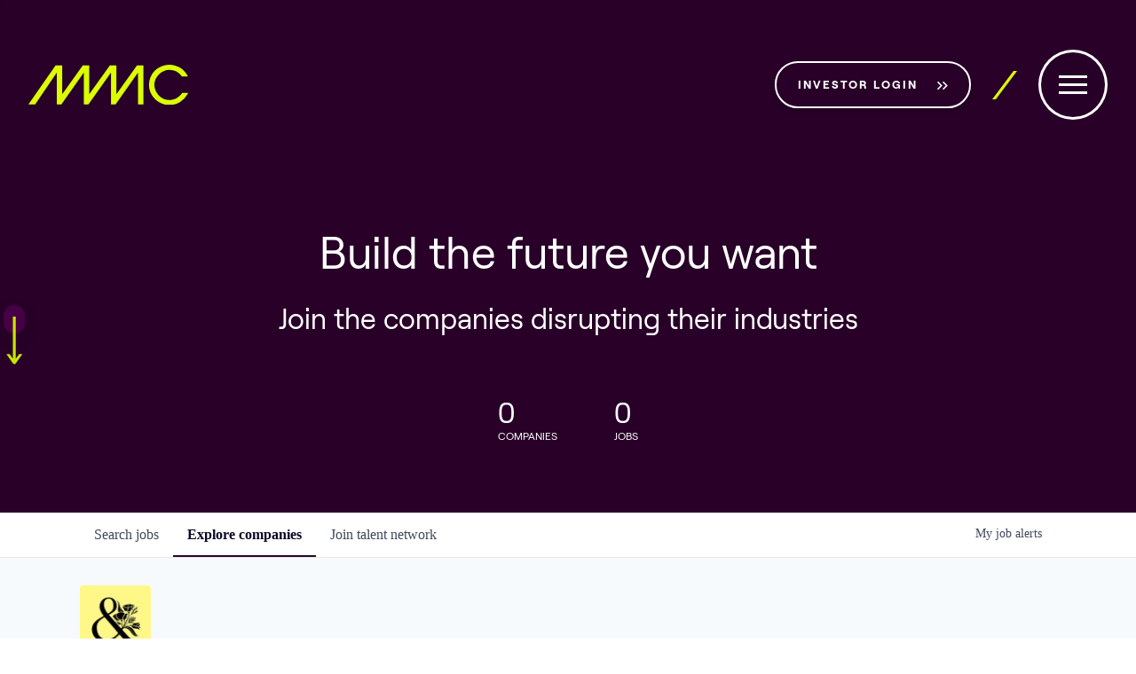

--- FILE ---
content_type: text/html; charset=utf-8
request_url: https://jobs.mmc.vc/companies/bloom-wild
body_size: 23339
content:
<!DOCTYPE html><html lang="en"><head><link rel="shortcut icon" href="https://cdn.filestackcontent.com/BYHoWo0ASKqGD6J9hu7h" data-next-head=""/><title data-next-head="">Bloom &amp; Wild | MMC Ventures Job Board</title><meta name="description" property="og:description" content="Search job openings across the MMC Ventures network." data-next-head=""/><meta charSet="utf-8" data-next-head=""/><meta name="viewport" content="initial-scale=1.0, width=device-width" data-next-head=""/><link rel="apple-touch-icon" sizes="180x180" href="https://cdn.filestackcontent.com/BYHoWo0ASKqGD6J9hu7h" data-next-head=""/><link rel="icon" type="image/png" sizes="32x32" href="https://cdn.filestackcontent.com/BYHoWo0ASKqGD6J9hu7h" data-next-head=""/><link rel="icon" type="image/png" sizes="16x16" href="https://cdn.filestackcontent.com/BYHoWo0ASKqGD6J9hu7h" data-next-head=""/><link rel="shortcut icon" href="https://cdn.filestackcontent.com/BYHoWo0ASKqGD6J9hu7h" data-next-head=""/><meta name="url" property="og:url" content="https://jobs.mmc.vc" data-next-head=""/><meta name="type" property="og:type" content="website" data-next-head=""/><meta name="title" property="og:title" content="MMC Ventures Job Board" data-next-head=""/><meta name="image" property="og:image" content="http://cdn.filepicker.io/api/file/UxBtr5nbSC2REsrUHqt6" data-next-head=""/><meta name="secure_url" property="og:image:secure_url" content="https://cdn.filepicker.io/api/file/UxBtr5nbSC2REsrUHqt6" data-next-head=""/><meta name="twitter:card" content="summary_large_image" data-next-head=""/><meta name="twitter:image" content="https://cdn.filepicker.io/api/file/UxBtr5nbSC2REsrUHqt6" data-next-head=""/><meta name="twitter:title" content="MMC Ventures Job Board" data-next-head=""/><meta name="twitter:description" content="Search job openings across the MMC Ventures network." data-next-head=""/><meta name="google-site-verification" content="CQNnZQRH0dvJgCqWABp64ULhLI69C53ULhWdJemAW_w" data-next-head=""/><script>!function(){var analytics=window.analytics=window.analytics||[];if(!analytics.initialize)if(analytics.invoked)window.console&&console.error&&console.error("Segment snippet included twice.");else{analytics.invoked=!0;analytics.methods=["trackSubmit","trackClick","trackLink","trackForm","pageview","identify","reset","group","track","ready","alias","debug","page","once","off","on","addSourceMiddleware","addIntegrationMiddleware","setAnonymousId","addDestinationMiddleware"];analytics.factory=function(e){return function(){if(window.analytics.initialized)return window.analytics[e].apply(window.analytics,arguments);var i=Array.prototype.slice.call(arguments);i.unshift(e);analytics.push(i);return analytics}};for(var i=0;i<analytics.methods.length;i++){var key=analytics.methods[i];analytics[key]=analytics.factory(key)}analytics.load=function(key,i){var t=document.createElement("script");t.type="text/javascript";t.async=!0;t.src="https://an.getro.com/analytics.js/v1/" + key + "/analytics.min.js";var n=document.getElementsByTagName("script")[0];n.parentNode.insertBefore(t,n);analytics._loadOptions=i};analytics._writeKey="VKRqdgSBA3lFoZSlbeHbrzqQkLPBcP7W";;analytics.SNIPPET_VERSION="4.16.1";
analytics.load("VKRqdgSBA3lFoZSlbeHbrzqQkLPBcP7W");

}}();</script><link rel="stylesheet" href="https://cdn-customers.getro.com/mmc/style.react.css??v=e2e07cf66c16dd27219fe7ec4d3c7b7ec360d381"/><link rel="preload" href="https://cdn.getro.com/assets/_next/static/css/b1414ae24606c043.css" as="style"/><link rel="stylesheet" href="https://cdn.getro.com/assets/_next/static/css/b1414ae24606c043.css" data-n-g=""/><noscript data-n-css=""></noscript><script defer="" nomodule="" src="https://cdn.getro.com/assets/_next/static/chunks/polyfills-42372ed130431b0a.js"></script><script id="jquery" src="https://ajax.googleapis.com/ajax/libs/jquery/3.6.0/jquery.min.js" defer="" data-nscript="beforeInteractive"></script><script src="https://cdn.getro.com/assets/_next/static/chunks/webpack-13401e6578afde49.js" defer=""></script><script src="https://cdn.getro.com/assets/_next/static/chunks/framework-a008f048849dfc11.js" defer=""></script><script src="https://cdn.getro.com/assets/_next/static/chunks/main-20184c2c7bd0fe0a.js" defer=""></script><script src="https://cdn.getro.com/assets/_next/static/chunks/pages/_app-52002506ec936253.js" defer=""></script><script src="https://cdn.getro.com/assets/_next/static/chunks/a86620fd-3b4606652f1c2476.js" defer=""></script><script src="https://cdn.getro.com/assets/_next/static/chunks/07c2d338-19ca01e539922f81.js" defer=""></script><script src="https://cdn.getro.com/assets/_next/static/chunks/8230-afd6e299f7a6ae33.js" defer=""></script><script src="https://cdn.getro.com/assets/_next/static/chunks/4000-0acb5a82151cbee6.js" defer=""></script><script src="https://cdn.getro.com/assets/_next/static/chunks/9091-5cd776e8ee5ad3a3.js" defer=""></script><script src="https://cdn.getro.com/assets/_next/static/chunks/1637-66b68fc38bc6d10a.js" defer=""></script><script src="https://cdn.getro.com/assets/_next/static/chunks/3911-bec3a03c755777c4.js" defer=""></script><script src="https://cdn.getro.com/assets/_next/static/chunks/9117-6f216abbf55ba8cd.js" defer=""></script><script src="https://cdn.getro.com/assets/_next/static/chunks/1446-b10012f4e22f3c87.js" defer=""></script><script src="https://cdn.getro.com/assets/_next/static/chunks/9582-518ab6ebe5bdae78.js" defer=""></script><script src="https://cdn.getro.com/assets/_next/static/chunks/7444-5b216bf1b914fcfd.js" defer=""></script><script src="https://cdn.getro.com/assets/_next/static/chunks/5809-dced6bac5d726e8b.js" defer=""></script><script src="https://cdn.getro.com/assets/_next/static/chunks/pages/companies/%5BcompanySlug%5D-90321ee40d908649.js" defer=""></script><script src="https://cdn.getro.com/assets/_next/static/sFy2epgoHzjC0mIw-ELqy/_buildManifest.js" defer=""></script><script src="https://cdn.getro.com/assets/_next/static/sFy2epgoHzjC0mIw-ELqy/_ssgManifest.js" defer=""></script><meta name="sentry-trace" content="6817b1f4ccb2d5726e09d19519b94376-8fefa28c1da3bd8e-0"/><meta name="baggage" content="sentry-environment=production,sentry-release=556251c452b10cc7b7bb587e4f99dbd356cfc43f,sentry-public_key=99c84790fa184cf49c16c34cd7113f75,sentry-trace_id=6817b1f4ccb2d5726e09d19519b94376,sentry-org_id=129958,sentry-sampled=false,sentry-sample_rand=0.6252555659158827,sentry-sample_rate=0.033"/><style data-styled="" data-styled-version="5.3.11">.gVRrUK{box-sizing:border-box;margin:0;min-width:0;font-family:-apple-system,BlinkMacSystemFont,'Segoe UI','Roboto','Oxygen','Ubuntu','Cantarell','Fira Sans','Droid Sans','Helvetica Neue','sans-serif';font-weight:400;font-style:normal;font-size:16px;color:#3F495A;}/*!sc*/
.fyPcag{box-sizing:border-box;margin:0;min-width:0;background-color:#F7FAFC;min-height:100vh;-webkit-flex-direction:column;-ms-flex-direction:column;flex-direction:column;-webkit-align-items:stretch;-webkit-box-align:stretch;-ms-flex-align:stretch;align-items:stretch;}/*!sc*/
.elbZCm{box-sizing:border-box;margin:0;min-width:0;width:100%;}/*!sc*/
.dKubqp{box-sizing:border-box;margin:0;min-width:0;}/*!sc*/
.dFKghv{box-sizing:border-box;margin:0;min-width:0;box-shadow:0 1px 0 0 #e5e5e5;-webkit-flex-direction:row;-ms-flex-direction:row;flex-direction:row;width:100%;background-color:#ffffff;}/*!sc*/
.byBMUo{box-sizing:border-box;margin:0;min-width:0;max-width:100%;width:100%;margin-left:auto;margin-right:auto;}/*!sc*/
@media screen and (min-width:40em){.byBMUo{width:100%;}}/*!sc*/
@media screen and (min-width:65em){.byBMUo{width:1100px;}}/*!sc*/
.hQFgTu{box-sizing:border-box;margin:0;min-width:0;color:#4900FF;position:relative;-webkit-text-decoration:none;text-decoration:none;-webkit-transition:all ease 0.3s;transition:all ease 0.3s;text-transform:capitalize;-webkit-order:0;-ms-flex-order:0;order:0;padding-left:16px;padding-right:16px;padding-top:16px;padding-bottom:16px;font-size:16px;color:#3F495A;display:-webkit-box;display:-webkit-flex;display:-ms-flexbox;display:flex;-webkit-align-items:baseline;-webkit-box-align:baseline;-ms-flex-align:baseline;align-items:baseline;}/*!sc*/
@media screen and (min-width:40em){.hQFgTu{text-transform:capitalize;}}/*!sc*/
@media screen and (min-width:65em){.hQFgTu{text-transform:unset;}}/*!sc*/
.hQFgTu span{display:none;}/*!sc*/
.hQFgTu::after{content:'';position:absolute;left:0;right:0;bottom:0;height:0.125rem;background-color:#4900FF;opacity:0;-webkit-transition:opacity 0.3s;transition:opacity 0.3s;}/*!sc*/
.hQFgTu:hover{color:#3F495A;}/*!sc*/
.hQFgTu:active{background-color:#F7FAFC;-webkit-transform:scale(.94);-ms-transform:scale(.94);transform:scale(.94);}/*!sc*/
.hQFgTu.active{font-weight:600;color:#090925;}/*!sc*/
.hQFgTu.active::after{opacity:1;}/*!sc*/
@media screen and (min-width:40em){.hQFgTu{padding-left:16px;padding-right:16px;}}/*!sc*/
.ekJmTQ{box-sizing:border-box;margin:0;min-width:0;display:none;}/*!sc*/
@media screen and (min-width:40em){.ekJmTQ{display:none;}}/*!sc*/
@media screen and (min-width:65em){.ekJmTQ{display:inline-block;}}/*!sc*/
.cyRTWj{box-sizing:border-box;margin:0;min-width:0;color:#4900FF;position:relative;-webkit-text-decoration:none;text-decoration:none;-webkit-transition:all ease 0.3s;transition:all ease 0.3s;text-transform:capitalize;-webkit-order:1;-ms-flex-order:1;order:1;padding-left:16px;padding-right:16px;padding-top:16px;padding-bottom:16px;font-size:16px;color:#3F495A;display:-webkit-box;display:-webkit-flex;display:-ms-flexbox;display:flex;-webkit-align-items:baseline;-webkit-box-align:baseline;-ms-flex-align:baseline;align-items:baseline;}/*!sc*/
@media screen and (min-width:40em){.cyRTWj{text-transform:capitalize;}}/*!sc*/
@media screen and (min-width:65em){.cyRTWj{text-transform:unset;}}/*!sc*/
.cyRTWj span{display:none;}/*!sc*/
.cyRTWj::after{content:'';position:absolute;left:0;right:0;bottom:0;height:0.125rem;background-color:#4900FF;opacity:0;-webkit-transition:opacity 0.3s;transition:opacity 0.3s;}/*!sc*/
.cyRTWj:hover{color:#3F495A;}/*!sc*/
.cyRTWj:active{background-color:#F7FAFC;-webkit-transform:scale(.94);-ms-transform:scale(.94);transform:scale(.94);}/*!sc*/
.cyRTWj.active{font-weight:600;color:#090925;}/*!sc*/
.cyRTWj.active::after{opacity:1;}/*!sc*/
@media screen and (min-width:40em){.cyRTWj{padding-left:16px;padding-right:16px;}}/*!sc*/
.kPzaxb{box-sizing:border-box;margin:0;min-width:0;color:#4900FF;position:relative;-webkit-text-decoration:none;text-decoration:none;-webkit-transition:all ease 0.3s;transition:all ease 0.3s;text-transform:unset;-webkit-order:2;-ms-flex-order:2;order:2;padding-left:16px;padding-right:16px;padding-top:16px;padding-bottom:16px;font-size:16px;color:#3F495A;display:-webkit-box;display:-webkit-flex;display:-ms-flexbox;display:flex;-webkit-align-items:center;-webkit-box-align:center;-ms-flex-align:center;align-items:center;}/*!sc*/
.kPzaxb span{display:none;}/*!sc*/
.kPzaxb::after{content:'';position:absolute;left:0;right:0;bottom:0;height:0.125rem;background-color:#4900FF;opacity:0;-webkit-transition:opacity 0.3s;transition:opacity 0.3s;}/*!sc*/
.kPzaxb:hover{color:#3F495A;}/*!sc*/
.kPzaxb:active{background-color:#F7FAFC;-webkit-transform:scale(.94);-ms-transform:scale(.94);transform:scale(.94);}/*!sc*/
.kPzaxb.active{font-weight:600;color:#090925;}/*!sc*/
.kPzaxb.active::after{opacity:1;}/*!sc*/
@media screen and (min-width:40em){.kPzaxb{padding-left:16px;padding-right:16px;}}/*!sc*/
.jQZwAb{box-sizing:border-box;margin:0;min-width:0;display:inline-block;}/*!sc*/
@media screen and (min-width:40em){.jQZwAb{display:inline-block;}}/*!sc*/
@media screen and (min-width:65em){.jQZwAb{display:none;}}/*!sc*/
.ioCEHO{box-sizing:border-box;margin:0;min-width:0;margin-left:auto;margin-right:16px;text-align:left;-webkit-flex-direction:column;-ms-flex-direction:column;flex-direction:column;-webkit-order:9999;-ms-flex-order:9999;order:9999;}/*!sc*/
@media screen and (min-width:40em){.ioCEHO{margin-right:16px;}}/*!sc*/
@media screen and (min-width:65em){.ioCEHO{margin-right:0;}}/*!sc*/
.iJaGyT{box-sizing:border-box;margin:0;min-width:0;position:relative;cursor:pointer;-webkit-transition:all ease 0.3s;transition:all ease 0.3s;border-radius:4px;font-size:16px;font-weight:500;display:-webkit-box;display:-webkit-flex;display:-ms-flexbox;display:flex;-webkit-tap-highlight-color:transparent;-webkit-align-items:center;-webkit-box-align:center;-ms-flex-align:center;align-items:center;font-family:-apple-system,BlinkMacSystemFont,'Segoe UI','Roboto','Oxygen','Ubuntu','Cantarell','Fira Sans','Droid Sans','Helvetica Neue','sans-serif';color:#3F495A;background-color:#FFFFFF;border-style:solid;border-color:#A3B1C2;border-width:1px;border:none;border-color:transparent;width:small;height:small;margin-top:8px;padding:8px 16px;padding-right:0;-webkit-align-self:center;-ms-flex-item-align:center;align-self:center;font-size:14px;}/*!sc*/
.iJaGyT:active{-webkit-transform:scale(.94);-ms-transform:scale(.94);transform:scale(.94);box-shadow:inset 0px 1.875px 1.875px rgba(0,0,0,0.12);}/*!sc*/
.iJaGyT:disabled{color:#A3B1C2;}/*!sc*/
.iJaGyT:hover{background-color:#F7FAFC;}/*!sc*/
.iJaGyT [role="progressbar"] > div > div{border-color:rgba(63,73,90,0.2);border-top-color:#090925;}/*!sc*/
@media screen and (min-width:40em){.iJaGyT{border-color:#A3B1C2;}}/*!sc*/
@media screen and (min-width:40em){.iJaGyT{padding-right:16px;}}/*!sc*/
.jUfIjB{box-sizing:border-box;margin:0;min-width:0;display:none;}/*!sc*/
@media screen and (min-width:40em){.jUfIjB{display:block;}}/*!sc*/
.iqghoL{box-sizing:border-box;margin:0;min-width:0;margin-left:auto !important;margin-right:auto !important;box-sizing:border-box;max-width:100%;position:static;z-index:1;margin-left:auto;margin-right:auto;width:100%;padding-top:0;padding-left:16px;padding-right:16px;padding-bottom:64px;}/*!sc*/
@media screen and (min-width:40em){.iqghoL{width:100%;}}/*!sc*/
@media screen and (min-width:65em){.iqghoL{width:1132px;}}/*!sc*/
.etzjPe{box-sizing:border-box;margin:0;min-width:0;margin-top:32px;margin-bottom:32px;-webkit-flex-direction:column;-ms-flex-direction:column;flex-direction:column;}/*!sc*/
@media screen and (min-width:40em){.etzjPe{-webkit-flex-direction:column;-ms-flex-direction:column;flex-direction:column;}}/*!sc*/
@media screen and (min-width:65em){.etzjPe{-webkit-flex-direction:row;-ms-flex-direction:row;flex-direction:row;}}/*!sc*/
.kLtriP{box-sizing:border-box;margin:0;min-width:0;width:100%;padding-left:0;padding-right:0;}/*!sc*/
@media screen and (min-width:40em){.kLtriP{width:100%;padding-right:0;}}/*!sc*/
@media screen and (min-width:65em){.kLtriP{width:25%;padding-right:16px;}}/*!sc*/
.eMPMyx{box-sizing:border-box;margin:0;min-width:0;-webkit-flex-direction:column;-ms-flex-direction:column;flex-direction:column;}/*!sc*/
.bFbbhu{box-sizing:border-box;margin:0;min-width:0;-webkit-flex-direction:row;-ms-flex-direction:row;flex-direction:row;}/*!sc*/
@media screen and (min-width:40em){.bFbbhu{-webkit-flex-direction:row;-ms-flex-direction:row;flex-direction:row;}}/*!sc*/
@media screen and (min-width:65em){.bFbbhu{-webkit-flex-direction:column;-ms-flex-direction:column;flex-direction:column;}}/*!sc*/
.cOBlWE{box-sizing:border-box;margin:0;min-width:0;height:80px;margin-bottom:0;margin-right:8px;width:80px;}/*!sc*/
@media screen and (min-width:40em){.cOBlWE{margin-bottom:0;margin-right:8px;}}/*!sc*/
@media screen and (min-width:65em){.cOBlWE{margin-bottom:8px;margin-right:0;}}/*!sc*/
.YwisV{box-sizing:border-box;margin:0;min-width:0;-webkit-flex-direction:column;-ms-flex-direction:column;flex-direction:column;-webkit-box-pack:center;-webkit-justify-content:center;-ms-flex-pack:center;justify-content:center;}/*!sc*/
.pPXHF{box-sizing:border-box;margin:0;min-width:0;font-weight:600;-webkit-align-self:center;-ms-flex-item-align:center;align-self:center;font-size:28px;line-height:1.4;color:#090925;}/*!sc*/
@media screen and (min-width:40em){.pPXHF{-webkit-align-self:center;-ms-flex-item-align:center;align-self:center;}}/*!sc*/
@media screen and (min-width:65em){.pPXHF{-webkit-align-self:unset;-ms-flex-item-align:unset;align-self:unset;}}/*!sc*/
.jdOgZP{box-sizing:border-box;margin:0;min-width:0;-webkit-text-decoration:none !important;text-decoration:none !important;line-height:17px;font-size:14px;-webkit-align-items:center;-webkit-box-align:center;-ms-flex-align:center;align-items:center;display:-webkit-box;display:-webkit-flex;display:-ms-flexbox;display:flex;color:#67738B;}/*!sc*/
.eaqeSC{box-sizing:border-box;margin:0;min-width:0;row-gap:16px;margin-top:40px;margin-bottom:40px;-webkit-flex-direction:column;-ms-flex-direction:column;flex-direction:column;}/*!sc*/
.jMwpwM{box-sizing:border-box;margin:0;min-width:0;}/*!sc*/
.jMwpwM > p:first-child{margin-bottom:4px;text-transform:uppercase;color:#67738B;font-size:12px;line-height:14px;-webkit-letter-spacing:1px;-moz-letter-spacing:1px;-ms-letter-spacing:1px;letter-spacing:1px;}/*!sc*/
.jMwpwM > p:last-child{text-transform:none;color:#3F495A;line-height:17px;font-size:14px;}/*!sc*/
.cEDDVu{box-sizing:border-box;margin:0;min-width:0;}/*!sc*/
.cEDDVu > p:first-child{margin-bottom:4px;text-transform:uppercase;color:#67738B;font-size:12px;line-height:14px;-webkit-letter-spacing:1px;-moz-letter-spacing:1px;-ms-letter-spacing:1px;letter-spacing:1px;}/*!sc*/
.cEDDVu > p:last-child{text-transform:capitalize;color:#3F495A;line-height:17px;font-size:14px;}/*!sc*/
.ezVlLB{box-sizing:border-box;margin:0;min-width:0;height:24px;}/*!sc*/
.kCLvdc{box-sizing:border-box;margin:0;min-width:0;height:16px;width:16px;margin-right:8px;color:#4a4a4a;}/*!sc*/
.hjIfoF{box-sizing:border-box;margin:0;min-width:0;line-height:22.4px;font-size:16px;color:#3F495A;margin-bottom:40px;}/*!sc*/
.UDiJj{box-sizing:border-box;margin:0;min-width:0;-webkit-appearance:none;-moz-appearance:none;appearance:none;display:inline-block;text-align:center;line-height:inherit;-webkit-text-decoration:none;text-decoration:none;font-size:inherit;padding-left:16px;padding-right:16px;padding-top:8px;padding-bottom:8px;color:#ffffff;background-color:#4900FF;border:none;border-radius:4px;position:relative;z-index:2;-webkit-box-pack:unset;-webkit-justify-content:unset;-ms-flex-pack:unset;justify-content:unset;-webkit-text-decoration:underline;text-decoration:underline;cursor:pointer;border-radius:0;border:none;padding:0;background-color:transparent;color:inherit;display:-webkit-box;display:-webkit-flex;display:-ms-flexbox;display:flex;-webkit-align-items:center;-webkit-box-align:center;-ms-flex-align:center;align-items:center;-webkit-text-decoration:none;text-decoration:none;font-size:13px;line-height:16px;color:#67738B;padding-top:4px;margin-bottom:64px;font-size:14px;color:#67738B;-webkit-align-items:center;-webkit-box-align:center;-ms-flex-align:center;align-items:center;display:-webkit-box;display:-webkit-flex;display:-ms-flexbox;display:flex;}/*!sc*/
@media screen and (min-width:40em){.UDiJj{margin-bottom:64px;}}/*!sc*/
@media screen and (min-width:65em){.UDiJj{margin-bottom:0;}}/*!sc*/
.inYcWd{box-sizing:border-box;margin:0;min-width:0;stroke:#67738B;-webkit-flex-shrink:0;-ms-flex-negative:0;flex-shrink:0;margin-right:8px;height:16px;width:16px;}/*!sc*/
.kkEXQG{box-sizing:border-box;margin:0;min-width:0;color:#090925;display:block;font-size:18px;margin-bottom:16px;}/*!sc*/
@media screen and (min-width:40em){.kkEXQG{display:block;}}/*!sc*/
@media screen and (min-width:65em){.kkEXQG{display:none;}}/*!sc*/
.eNBhGm{box-sizing:border-box;margin:0;min-width:0;width:100%;padding-left:0;padding-right:0;}/*!sc*/
@media screen and (min-width:40em){.eNBhGm{width:100%;padding-left:0;}}/*!sc*/
@media screen and (min-width:65em){.eNBhGm{width:75%;padding-left:16px;}}/*!sc*/
.bkhDTe{box-sizing:border-box;margin:0;min-width:0;margin-top:64px;margin-bottom:32px;}/*!sc*/
.dOjeRb{box-sizing:border-box;margin:0;min-width:0;padding-left:16px;padding-right:16px;padding-top:8px;padding-bottom:8px;background:white;border:none;box-shadow:0px 1px 0px 0px rgba(0,0,0,0.06);border-radius:4px;padding:16px;margin-top:0px;margin-bottom:0px;}/*!sc*/
.dPOMYt{box-sizing:border-box;margin:0;min-width:0;position:relative;-webkit-flex-direction:column;-ms-flex-direction:column;flex-direction:column;}/*!sc*/
.eafdQG{box-sizing:border-box;margin:0;min-width:0;gap:8px;position:relative;-webkit-flex-direction:column;-ms-flex-direction:column;flex-direction:column;padding-bottom:8px;-webkit-align-items:flex-start;-webkit-box-align:flex-start;-ms-flex-align:flex-start;align-items:flex-start;}/*!sc*/
@media screen and (min-width:40em){.eafdQG{-webkit-flex-direction:column;-ms-flex-direction:column;flex-direction:column;}}/*!sc*/
@media screen and (min-width:65em){.eafdQG{-webkit-flex-direction:row;-ms-flex-direction:row;flex-direction:row;}}/*!sc*/
.dtqdsu{box-sizing:border-box;margin:0;min-width:0;-webkit-align-items:center;-webkit-box-align:center;-ms-flex-align:center;align-items:center;width:100%;position:relative;}/*!sc*/
.hNsqQD{box-sizing:border-box;margin:0;min-width:0;-webkit-align-self:center;-ms-flex-item-align:center;align-self:center;-webkit-flex-shrink:0;-ms-flex-negative:0;flex-shrink:0;stroke:currentColor;position:absolute;left:16px;color:#67738B;height:16px;width:16px;}/*!sc*/
.jPrzrh{box-sizing:border-box;margin:0;min-width:0;display:block;width:100%;padding:8px;-webkit-appearance:none;-moz-appearance:none;appearance:none;font-size:inherit;line-height:inherit;border:1px solid;border-radius:4px;color:inherit;background-color:transparent;border-color:#8797AB;font-size:16px;-webkit-transition:all .3s;transition:all .3s;color:#3F495A;background-color:#FFFFFF;border-color:#8797AB !important;padding-left:40px;padding-right:12px;padding-top:8px;padding-bottom:8px;font-size:16px;line-height:22px;height:40px;font-family:inherit!important;border-radius:4px;border:1px solid;height:56px;}/*!sc*/
.jPrzrh:disabled{background-color:#EDF2F7;color:#67738B;border-color:#DEE4ED;opacity:1;}/*!sc*/
.jPrzrh::-webkit-input-placeholder{color:#8797AB;}/*!sc*/
.jPrzrh::-moz-placeholder{color:#8797AB;}/*!sc*/
.jPrzrh:-ms-input-placeholder{color:#8797AB;}/*!sc*/
.jPrzrh::placeholder{color:#8797AB;}/*!sc*/
.jPrzrh:focus{outline:none !important;border-color:#3F495A;}/*!sc*/
.jPrzrh::-webkit-input-placeholder{color:#8797AB;font-size:16px;}/*!sc*/
.jPrzrh::-moz-placeholder{color:#8797AB;font-size:16px;}/*!sc*/
.jPrzrh:-ms-input-placeholder{color:#8797AB;font-size:16px;}/*!sc*/
.jPrzrh::placeholder{color:#8797AB;font-size:16px;}/*!sc*/
.gpYOrq{box-sizing:border-box;margin:0;min-width:0;width:100%;max-width:100%;position:relative;}/*!sc*/
@media screen and (min-width:40em){.gpYOrq{max-width:100%;}}/*!sc*/
@media screen and (min-width:65em){.gpYOrq{max-width:216px;}}/*!sc*/
.ifTlGn{box-sizing:border-box;margin:0;min-width:0;border:1px solid;border-color:#8797AB;border-radius:4px;height:56px;width:100%;color:#3F495A;font-size:16px;line-height:24px;-webkit-box-pack:justify;-webkit-justify-content:space-between;-ms-flex-pack:justify;justify-content:space-between;-webkit-align-items:center;-webkit-box-align:center;-ms-flex-align:center;align-items:center;padding:12px 16px;cursor:pointer;}/*!sc*/
.hMzqbi{box-sizing:border-box;margin:0;min-width:0;-webkit-box-pack:justify;-webkit-justify-content:space-between;-ms-flex-pack:justify;justify-content:space-between;-webkit-align-items:center;-webkit-box-align:center;-ms-flex-align:center;align-items:center;gap:8px;}/*!sc*/
.gKbVEE{box-sizing:border-box;margin:0;min-width:0;width:16px;height:16px;}/*!sc*/
.hOzwRQ{box-sizing:border-box;margin:0;min-width:0;color:#67738B;width:16px;height:16px;}/*!sc*/
.bQTaFj{box-sizing:border-box;margin:0;min-width:0;position:relative;width:100%;}/*!sc*/
.bQTaFj svg{margin-left:0px;}/*!sc*/
.CPtuy{box-sizing:border-box;margin:0;min-width:0;display:block;width:100%;padding:8px;-webkit-appearance:none;-moz-appearance:none;appearance:none;font-size:inherit;line-height:inherit;border:1px solid;border-radius:4px;color:inherit;background-color:transparent;border-color:#8797AB;font-size:16px;-webkit-transition:all .3s;transition:all .3s;color:#3F495A;background-color:#FFFFFF;border-color:#8797AB !important;padding-left:40px;padding-right:12px;padding-top:8px;padding-bottom:8px;font-size:16px;line-height:22px;height:40px;font-family:inherit!important;border-radius:4px;border:1px solid;-webkit-transition:none;transition:none;text-transform:none;height:56px;}/*!sc*/
.CPtuy:disabled{background-color:#EDF2F7;color:#67738B;border-color:#DEE4ED;opacity:1;}/*!sc*/
.CPtuy::-webkit-input-placeholder{color:#8797AB;}/*!sc*/
.CPtuy::-moz-placeholder{color:#8797AB;}/*!sc*/
.CPtuy:-ms-input-placeholder{color:#8797AB;}/*!sc*/
.CPtuy::placeholder{color:#8797AB;}/*!sc*/
.CPtuy:focus{outline:none !important;border-color:#3F495A;}/*!sc*/
.CPtuy::-webkit-input-placeholder{color:#8797AB;font-size:16px;}/*!sc*/
.CPtuy::-moz-placeholder{color:#8797AB;font-size:16px;}/*!sc*/
.CPtuy:-ms-input-placeholder{color:#8797AB;font-size:16px;}/*!sc*/
.CPtuy::placeholder{color:#8797AB;font-size:16px;}/*!sc*/
.gaTgQg{box-sizing:border-box;margin:0;min-width:0;stroke:#67738B;background:transparent;position:absolute;right:16px;cursor:pointer;display:-webkit-box;display:-webkit-flex;display:-ms-flexbox;display:flex;-webkit-align-items:center;-webkit-box-align:center;-ms-flex-align:center;align-items:center;color:#67738B;}/*!sc*/
.fhUgHl{box-sizing:border-box;margin:0;min-width:0;-webkit-align-self:center;-ms-flex-item-align:center;align-self:center;-webkit-flex-shrink:0;-ms-flex-negative:0;flex-shrink:0;stroke:currentColor;color:#67738B;width:1em;height:1em;}/*!sc*/
.ePOtqE{box-sizing:border-box;margin:0;min-width:0;gap:24px;-webkit-flex-direction:column;-ms-flex-direction:column;flex-direction:column;}/*!sc*/
@media screen and (min-width:40em){.ePOtqE{gap:8px;-webkit-flex-direction:row;-ms-flex-direction:row;flex-direction:row;}}/*!sc*/
.imIhDR{box-sizing:border-box;margin:0;min-width:0;gap:0px;width:100%;}/*!sc*/
@media screen and (min-width:40em){.imIhDR{gap:0px;}}/*!sc*/
@media screen and (min-width:65em){.imIhDR{gap:8px;}}/*!sc*/
@media screen and (min-width:40em){.imIhDR{width:50%;}}/*!sc*/
@media screen and (min-width:65em){.imIhDR{width:100%;}}/*!sc*/
.hBsjQI{box-sizing:border-box;margin:0;min-width:0;overflow:hidden;z-index:1;max-width:850px;}/*!sc*/
.kDugEE{box-sizing:border-box;margin:0;min-width:0;display:none;gap:8px;-webkit-flex-wrap:wrap;-ms-flex-wrap:wrap;flex-wrap:wrap;height:34px;overflow:hidden;}/*!sc*/
@media screen and (min-width:40em){.kDugEE{display:none;}}/*!sc*/
@media screen and (min-width:65em){.kDugEE{display:-webkit-box;display:-webkit-flex;display:-ms-flexbox;display:flex;}}/*!sc*/
.kDugEE button{padding:0px;}/*!sc*/
.eLEnDy{box-sizing:border-box;margin:0;min-width:0;box-sizing:border-box;-webkit-order:1;-ms-flex-order:1;order:1;}/*!sc*/
.gEjMnB{box-sizing:border-box;margin:0;min-width:0;z-index:999;border:1px solid;border-radius:4px;-webkit-align-items:left;-webkit-box-align:left;-ms-flex-align:left;align-items:left;width:100%;padding:4px 16px;-webkit-box-pack:justify;-webkit-justify-content:space-between;-ms-flex-pack:justify;justify-content:space-between;gap:4px;border-color:#DEE4ED;height:32px;position:relative;cursor:pointer;}/*!sc*/
@media screen and (min-width:40em){.gEjMnB{-webkit-align-items:center;-webkit-box-align:center;-ms-flex-align:center;align-items:center;width:auto;}}/*!sc*/
.bTFOLE{box-sizing:border-box;margin:0;min-width:0;font-size:14px;font-weight:500;line-height:24px;color:#3F495A;}/*!sc*/
.jKkGwI{box-sizing:border-box;margin:0;min-width:0;-webkit-align-self:center;-ms-flex-item-align:center;align-self:center;-webkit-flex-shrink:0;-ms-flex-negative:0;flex-shrink:0;color:#3F495A;width:16px;height:16px;}/*!sc*/
.jKkGwI stroke{main:#3F495A;dark:#090925;subtle:#67738B;placeholder:#8797AB;link:#3F495A;link-accent:#4900FF;error:#D90218;}/*!sc*/
.kxjAFd{box-sizing:border-box;margin:0;min-width:0;box-sizing:border-box;-webkit-order:2;-ms-flex-order:2;order:2;}/*!sc*/
.cYZSww{box-sizing:border-box;margin:0;min-width:0;box-sizing:border-box;-webkit-order:3;-ms-flex-order:3;order:3;}/*!sc*/
.disCzZ{box-sizing:border-box;margin:0;min-width:0;padding-top:8px;-webkit-box-pack:end;-webkit-justify-content:flex-end;-ms-flex-pack:end;justify-content:flex-end;}/*!sc*/
.cMUIwX{box-sizing:border-box;margin:0;min-width:0;color:#4900FF;position:relative;text-align:right;-webkit-text-decoration:none;text-decoration:none;color:#67738B !important;font-size:12px;}/*!sc*/
.cMUIwX:hover{color:#3F495A !important;-webkit-text-decoration:underline;text-decoration:underline;}/*!sc*/
.dYKEfL{box-sizing:border-box;margin:0;min-width:0;margin-top:16px;}/*!sc*/
.gzvRyC{box-sizing:border-box;margin:0;min-width:0;-webkit-flex-direction:column;-ms-flex-direction:column;flex-direction:column;padding-bottom:32px;}/*!sc*/
.jVkuIv{box-sizing:border-box;margin:0;min-width:0;padding-bottom:8px;}/*!sc*/
.eeJJhv{box-sizing:border-box;margin:0;min-width:0;padding-left:5px;padding-right:5px;font-size:14px;margin-right:8px;}/*!sc*/
.cPisjV{box-sizing:border-box;margin:0;min-width:0;width:40px;height:40px;border-width:4px;border-radius:99999px;border-style:solid;border-color:#DEE4ED;border-top-color:#4900FF;-webkit-animation:animationSpin 1s linear infinite;animation:animationSpin 1s linear infinite;margin:auto;display:block;}/*!sc*/
.fIUOoG{box-sizing:border-box;margin:0;min-width:0;justify-self:flex-end;margin-top:auto;-webkit-flex-direction:row;-ms-flex-direction:row;flex-direction:row;width:100%;background-color:transparent;padding-top:32px;padding-bottom:32px;}/*!sc*/
.Jizzq{box-sizing:border-box;margin:0;min-width:0;width:100%;margin-left:auto;margin-right:auto;-webkit-flex-direction:column;-ms-flex-direction:column;flex-direction:column;text-align:center;}/*!sc*/
@media screen and (min-width:40em){.Jizzq{width:1100px;}}/*!sc*/
.fONCsf{box-sizing:border-box;margin:0;min-width:0;color:#4900FF;-webkit-align-self:center;-ms-flex-item-align:center;align-self:center;margin-bottom:16px;color:#090925;width:120px;}/*!sc*/
.bfORaf{box-sizing:border-box;margin:0;min-width:0;color:currentColor;width:100%;height:auto;}/*!sc*/
.gkPOSa{box-sizing:border-box;margin:0;min-width:0;-webkit-flex-direction:row;-ms-flex-direction:row;flex-direction:row;-webkit-box-pack:center;-webkit-justify-content:center;-ms-flex-pack:center;justify-content:center;-webkit-flex-wrap:wrap;-ms-flex-wrap:wrap;flex-wrap:wrap;}/*!sc*/
.hDtUlk{box-sizing:border-box;margin:0;min-width:0;-webkit-appearance:none;-moz-appearance:none;appearance:none;display:inline-block;text-align:center;line-height:inherit;-webkit-text-decoration:none;text-decoration:none;font-size:inherit;padding-left:16px;padding-right:16px;padding-top:8px;padding-bottom:8px;color:#ffffff;background-color:#4900FF;border:none;border-radius:4px;padding-left:8px;padding-right:8px;font-size:16px;position:relative;z-index:2;cursor:pointer;-webkit-transition:all ease 0.3s;transition:all ease 0.3s;border-radius:4px;font-weight:500;display:-webkit-box;display:-webkit-flex;display:-ms-flexbox;display:flex;-webkit-tap-highlight-color:transparent;-webkit-align-items:center;-webkit-box-align:center;-ms-flex-align:center;align-items:center;font-family:-apple-system,BlinkMacSystemFont,'Segoe UI','Roboto','Oxygen','Ubuntu','Cantarell','Fira Sans','Droid Sans','Helvetica Neue','sans-serif';color:#3F495A;background-color:transparent;border-style:solid;border-color:#A3B1C2;border-width:1px;border:none;-webkit-box-pack:unset;-webkit-justify-content:unset;-ms-flex-pack:unset;justify-content:unset;-webkit-text-decoration:none;text-decoration:none;white-space:nowrap;margin-right:16px;padding:0;color:#67738B;padding-top:4px;padding-bottom:4px;font-size:12px;}/*!sc*/
.hDtUlk:active{-webkit-transform:scale(.94);-ms-transform:scale(.94);transform:scale(.94);box-shadow:inset 0px 1.875px 1.875px rgba(0,0,0,0.12);}/*!sc*/
.hDtUlk:disabled{color:#A3B1C2;}/*!sc*/
.hDtUlk:hover{-webkit-text-decoration:underline;text-decoration:underline;}/*!sc*/
.hDtUlk [role="progressbar"] > div > div{border-color:rgba(63,73,90,0.2);border-top-color:#090925;}/*!sc*/
data-styled.g1[id="sc-aXZVg"]{content:"gVRrUK,fyPcag,elbZCm,dKubqp,dFKghv,byBMUo,hQFgTu,ekJmTQ,cyRTWj,kPzaxb,jQZwAb,ioCEHO,iJaGyT,jUfIjB,iqghoL,etzjPe,kLtriP,eMPMyx,bFbbhu,cOBlWE,YwisV,pPXHF,jdOgZP,eaqeSC,jMwpwM,cEDDVu,ezVlLB,kCLvdc,hjIfoF,UDiJj,inYcWd,kkEXQG,eNBhGm,bkhDTe,dOjeRb,dPOMYt,eafdQG,dtqdsu,hNsqQD,jPrzrh,gpYOrq,ifTlGn,hMzqbi,gKbVEE,hOzwRQ,bQTaFj,CPtuy,gaTgQg,fhUgHl,ePOtqE,imIhDR,hBsjQI,kDugEE,eLEnDy,gEjMnB,bTFOLE,jKkGwI,kxjAFd,cYZSww,disCzZ,cMUIwX,dYKEfL,gzvRyC,jVkuIv,eeJJhv,cPisjV,fIUOoG,Jizzq,fONCsf,bfORaf,gkPOSa,hDtUlk,"}/*!sc*/
.fteAEG{display:-webkit-box;display:-webkit-flex;display:-ms-flexbox;display:flex;}/*!sc*/
data-styled.g2[id="sc-gEvEer"]{content:"fteAEG,"}/*!sc*/
.flWBVF{box-sizing:border-box;margin:0;min-width:0;container-type:inline-size;container-name:hero;}/*!sc*/
.imhGE{box-sizing:border-box;margin:0;min-width:0;position:relative;background-size:cover;background-position:center center;text-align:center;padding-top:32px;padding-bottom:32px;color:#ffffff;}/*!sc*/
@media (min-width:480px){.imhGE{padding:calc(10 * 0.5rem) 0;}}/*!sc*/
.imhGE::before{content:'';position:absolute;left:0;right:0;top:0;bottom:0;background-color:#2F0030;z-index:2;}/*!sc*/
.cmDbPT{box-sizing:border-box;margin:0;min-width:0;margin-left:auto !important;margin-right:auto !important;box-sizing:border-box;max-width:100%;position:relative;z-index:3;margin-left:auto;margin-right:auto;width:100%;padding-top:0;padding-left:16px;padding-right:16px;}/*!sc*/
@media screen and (min-width:40em){.cmDbPT{width:100%;}}/*!sc*/
@media screen and (min-width:65em){.cmDbPT{width:1132px;}}/*!sc*/
.bsENgY{box-sizing:border-box;margin:0;min-width:0;max-width:900px;position:relative;text-align:center;font-size:18px;font-weight:500;font-family:inherit;margin-left:auto;margin-right:auto;margin-top:0;margin-bottom:0;color:inherit;}/*!sc*/
@media screen and (min-width:40em){.bsENgY{font-size:32px;}}/*!sc*/
.pKjCT{box-sizing:border-box;margin:0;min-width:0;position:relative;font-weight:300;font-style:italic;color:inherit;font-size:16px;margin-top:16px;margin-left:auto;margin-right:auto;margin-bottom:0;}/*!sc*/
.pKjCT:first-child{margin-top:0;}/*!sc*/
@media screen and (min-width:40em){.pKjCT{font-size:18px;}}/*!sc*/
.gwmNXr{box-sizing:border-box;margin:0;min-width:0;}/*!sc*/
.fmUVIp{box-sizing:border-box;margin:0;min-width:0;-webkit-box-pack:center;-webkit-justify-content:center;-ms-flex-pack:center;justify-content:center;-webkit-align-items:center;-webkit-box-align:center;-ms-flex-align:center;align-items:center;}/*!sc*/
.fmUVIp:not(:first-child){margin-top:32px;}/*!sc*/
@media screen and (min-width:40em){.fmUVIp:not(:first-child){margin-top:64px;}}/*!sc*/
@media screen and (min-width:65em){.fmUVIp:not(:first-child){margin-top:64px;}}/*!sc*/
.HtwpK{box-sizing:border-box;margin:0;min-width:0;max-width:300px;}/*!sc*/
.eOOXFH{box-sizing:border-box;margin:0;min-width:0;-webkit-box-pack:space-around;-webkit-justify-content:space-around;-ms-flex-pack:space-around;justify-content:space-around;margin-top:0;}/*!sc*/
.fbDqWI{box-sizing:border-box;margin:0;min-width:0;padding-right:64px;}/*!sc*/
.izkFvz{box-sizing:border-box;margin:0;min-width:0;-webkit-flex-direction:column;-ms-flex-direction:column;flex-direction:column;text-align:left;padding-right:64px;}/*!sc*/
.jZIqdX{box-sizing:border-box;margin:0;min-width:0;font-size:20px;font-weight:500;}/*!sc*/
@media screen and (min-width:40em){.jZIqdX{font-size:30px;}}/*!sc*/
.erBpup{box-sizing:border-box;margin:0;min-width:0;text-transform:uppercase;font-size:12px;}/*!sc*/
.mcBfM{box-sizing:border-box;margin:0;min-width:0;-webkit-flex-direction:column;-ms-flex-direction:column;flex-direction:column;text-align:left;}/*!sc*/
.VWXkL{box-sizing:border-box;margin:0;min-width:0;position:relative;font-weight:500;color:#3F495A;height:100%;width:100%;border-radius:4px;}/*!sc*/
.cVYRew{box-sizing:border-box;margin:0;min-width:0;max-width:100%;height:auto;border-radius:4px;overflow:hidden;object-fit:contain;width:100%;height:100%;}/*!sc*/
.exMvxQ{box-sizing:border-box;margin:0;min-width:0;-webkit-text-decoration:none;text-decoration:none;color:currentColor;width:100%;height:auto;}/*!sc*/
data-styled.g3[id="sc-eqUAAy"]{content:"flWBVF,imhGE,cmDbPT,bsENgY,pKjCT,gwmNXr,fmUVIp,HtwpK,eOOXFH,fbDqWI,izkFvz,jZIqdX,erBpup,mcBfM,VWXkL,cVYRew,exMvxQ,"}/*!sc*/
.gQycbC{display:-webkit-box;display:-webkit-flex;display:-ms-flexbox;display:flex;}/*!sc*/
data-styled.g4[id="sc-fqkvVR"]{content:"gQycbC,"}/*!sc*/
</style></head><body id="main-wrapper" class="custom-design-mmc"><div id="root"></div><div id="__next"><div class="sc-aXZVg gVRrUK"><div class="" style="position:fixed;top:0;left:0;height:2px;background:transparent;z-index:99999999999;width:100%"><div class="" style="height:100%;background:#4900FF;transition:all 500ms ease;width:0%"><div style="box-shadow:0 0 10px #4900FF, 0 0 10px #4900FF;width:5%;opacity:1;position:absolute;height:100%;transition:all 500ms ease;transform:rotate(3deg) translate(0px, -4px);left:-10rem"></div></div></div><div id="wlc-main" class="sc-aXZVg sc-gEvEer fyPcag fteAEG"><div width="1" class="sc-aXZVg elbZCm"><div data-testid="custom-header" id="mmc-custom-header" class="sc-aXZVg dKubqp mmc-custom-part">
<div
  class="cd-wrapper cd-wrapper-header main page-template page-template-templates page-template-template-about page-template-templatestemplate-about-php page page-id-32"
>
  <div class="sidenav">
    <div class="sidenav__inner"> </div>
    <svg
      width="17.625"
      height="53.764"
      viewBox="0 0 17.6249029 53.7639011"
      xmlns="http://www.w3.org/2000/svg"
    >
      <title>icon-sidenav-arrow</title>
      <path
        d="M9.544 52l6.165-8.843H14.55l-5.144 7.38V1H8.249v49.581l-5.175-7.424H1.916L8.081 52z"
        fill="#DCFF00"
        stroke="#DCFF00"
        stroke-width="2"
        fill-rule="evenodd"
      ></path>
    </svg>
  </div>
  <header class="header header--white" role="banner">
    <a
      class="button button--primary"
      href="https://mmcventures.mainspringfs.com/Login"
      target="__blank"
    >
      <span class="button__text">Investor Login</span>
      <span class="button__icon button__icon--header">
        <svg
          width="12"
          height="9.75"
          viewBox="0 0 12 9.75"
          xmlns="http://www.w3.org/2000/svg"
        >
          <path
            d="M1.2 9.75L6 4.875 1.2 0 0 1.219l3.6 3.656L0 8.531zm6 0L12 4.875 7.2 0 6 1.219l3.6 3.656L6 8.531z"
            fill="#FFF"
          ></path>
        </svg>
      </span>
    </a>
    <div class="header__container">
      <div class="header__logo">
        <a href="https://mmc.vc" class="header__logo">
          <img
            alt="MMC"
            data-src="https://cdn-customers.getro.com/mmc/images/MMC-logo.svg"
            class="lazyloaded"
            src="https://cdn-customers.getro.com/mmc/images/MMC-logo.svg"
          />
          <noscript>
            <img
              src="https://cdn-customers.getro.com/mmc/images/MMC-logo.svg"
              onerror="this.src='https://cdn-customers.getro.com/mmc/images/MMC-logo.png'"
              alt="MMC"
            />
          </noscript>
        </a>
      </div>
      <div class="header__right">
        <a
          class="button button--ghost"
          href="https://mmcventures.mainspringfs.com/Login"
          target="__blank"
        >
          <span class="button__text">Investor Login</span>
          <span class="button__icon button__icon--header">
            <svg
              width="12"
              height="9.75"
              viewBox="0 0 12 9.75"
              xmlns="http://www.w3.org/2000/svg"
            >
              <path
                d="M1.2 9.75L6 4.875 1.2 0 0 1.219l3.6 3.656L0 8.531zm6 0L12 4.875 7.2 0 6 1.219l3.6 3.656L6 8.531z"
                fill="#FFF"
              ></path>
            </svg>
          </span>
        </a>
        <svg
          width="28"
          height="32"
          viewBox="0 0 28 32"
          xmlns="http://www.w3.org/2000/svg"
        >
          <title>Rectangle</title>
          <path d="M24 0h4L4 32H0z" fill="#280028" fill-rule="evenodd"></path>
        </svg>
        <a href="#" class="nav-burger js-menu-toggle">
          <span class="nav-burger__line"> </span>
          <span class="nav-burger__line"> </span>
          <span class="nav-burger__line"> </span>
        </a>
      </div>
    </div>
    <div class="header__overlay"> </div>
    <div class="header__menu">
      <div class="header__wrapper">
        <div class="header__inner">
          <nav role="navigation" class="header__navigation">
            <ul class="nav nav--header">
              <li
                id="menu-item-40"
                class="menu-item menu-item-type-post_type menu-item-object-page current-menu-item page_item page-item-32 current_page_item menu-item-40"
              >
                <a href="https://mmc.vc/about-us/" aria-current="page">
                  <span class="nav__num">.01</span>About Us</a
                >
              </li>
              <li
                id="menu-item-44"
                class="menu-item menu-item-type-post_type menu-item-object-page menu-item-44"
              >
                <a href="https://mmc.vc/portfolio/">
                  <span class="nav__num">.02</span>Portfolio</a
                >
              </li>
              <li
                id="menu-item-46"
                class="menu-item menu-item-type-post_type menu-item-object-page menu-item-46"
              >
                <a href="https://mmc.vc/team/">
                  <span class="nav__num">.03</span>Team</a
                >
              </li>
              <li
                id="menu-item-42"
                class="menu-item menu-item-type-post_type menu-item-object-page menu-item-42"
              >
                <a href="https://mmc.vc/insights/">
                  <span class="nav__num">.04</span>Insights</a
                >
              </li>
              <li
                id="menu-item-43"
                class="menu-item menu-item-type-post_type menu-item-object-page menu-item-43"
              >
                <a href="https://mmc.vc/mmc-connect/">
                  <span class="nav__num">.05</span>MMC Connect</a
                >
              </li>
              <li
                id="menu-item-45"
                class="menu-item menu-item-type-post_type menu-item-object-page menu-item-45"
              >
                <a href="https://mmc.vc/start-up-jobs/">
                  <span class="nav__num">.06</span>Start up jobs</a
                >
              </li>
            </ul>
          </nav>
        </div>
      </div>
    </div>
  </header>
</div>



</div><div class="sc-eqUAAy flWBVF job-board-hero"><div data-testid="default-hero" color="white" class="sc-eqUAAy imhGE network-hero"><div width="1,1,1132px" class="sc-eqUAAy cmDbPT container custom-design-mmc" data-testid="container"><h2 class="sc-eqUAAy bsENgY job-tagline" data-testid="tagline" font-size="3,32px" font-weight="medium" font-family="inherit" color="inherit">Build the future you want</h2><div data-testid="subtitle" class="sc-eqUAAy pKjCT subtitle" font-weight="default" font-style="italic" color="inherit" font-size="2,3"><span class="sc-eqUAAy gwmNXr">Join the companies disrupting their industries</span></div><div class="sc-eqUAAy sc-fqkvVR fmUVIp gQycbC network-intro" data-testid="network-info"><div class="sc-eqUAAy HtwpK info"><div data-testid="number-wrapper" class="sc-eqUAAy sc-fqkvVR eOOXFH gQycbC stats job-number-wrapper"><div class="sc-eqUAAy sc-fqkvVR izkFvz gQycbC sc-eqUAAy fbDqWI job-org-count" data-testid="org-count"><div font-size="4,30px" font-weight="medium" class="sc-eqUAAy jZIqdX number"></div><div font-size="0" class="sc-eqUAAy erBpup text">companies</div></div><div class="sc-eqUAAy sc-fqkvVR mcBfM gQycbC sc-eqUAAy gwmNXr" data-testid="job-count"><div font-size="4,30px" font-weight="medium" class="sc-eqUAAy jZIqdX number"></div><div font-size="0" class="sc-eqUAAy erBpup text">Jobs</div></div></div></div></div></div></div></div><div id="content" class="sc-aXZVg dKubqp"><div data-testid="navbar" width="1" class="sc-aXZVg sc-gEvEer dFKghv fteAEG"><div width="1,1,1100px" class="sc-aXZVg sc-gEvEer byBMUo fteAEG"><a href="/jobs" class="sc-aXZVg hQFgTu theme_only " font-size="2" color="text.main" display="flex"><div display="none,none,inline-block" class="sc-aXZVg ekJmTQ">Search </div>jobs</a><a href="/companies" class="sc-aXZVg cyRTWj theme_only  active" font-size="2" color="text.main" display="flex"><div display="none,none,inline-block" class="sc-aXZVg ekJmTQ">Explore </div>companies</a><a href="/talent-network" class="sc-aXZVg kPzaxb theme_only " font-size="2" color="text.main" display="flex"><div display="none,none,inline-block" class="sc-aXZVg ekJmTQ">Join talent network</div><div display="inline-block,inline-block,none" class="sc-aXZVg jQZwAb">Talent</div></a><div order="9999" class="sc-aXZVg sc-gEvEer ioCEHO fteAEG"><div class="sc-aXZVg sc-gEvEer iJaGyT fteAEG theme_only" data-testid="my-job-alerts-button" font-size="14px">My <span class="sc-aXZVg jUfIjB">job </span>alerts</div></div></div></div><div width="1,1,1132px" data-testid="container" class="sc-aXZVg iqghoL"><div data-testid="company-details" class="sc-aXZVg sc-gEvEer etzjPe fteAEG"><div data-testid="info" width="1,1,0.25" class="sc-aXZVg kLtriP"><div class="sc-aXZVg sc-gEvEer eMPMyx fteAEG"><div class="sc-aXZVg sc-gEvEer bFbbhu fteAEG"><div width="80px" class="sc-aXZVg cOBlWE"><div data-testid="profile-picture" class="sc-eqUAAy sc-fqkvVR VWXkL gQycbC"><img data-testid="image" src="https://cdn.getro.com/companies/cf0b53e0-7d74-4d06-aba0-d944afbe1ed7-1760578526" alt="Bloom &amp; Wild" class="sc-eqUAAy cVYRew"/></div></div><div class="sc-aXZVg sc-gEvEer YwisV fteAEG"><div font-weight="600" font-size="28px" color="text.dark" class="sc-aXZVg pPXHF">Bloom &amp; Wild</div><a class="sc-aXZVg jdOgZP theme_only" font-size="1" display="flex" color="text.subtle" href="http://bloomandwild.com" target="_blank" rel="noopener noreferrer">bloomandwild.com</a></div></div><div class="sc-aXZVg sc-gEvEer eaqeSC fteAEG"><div class="sc-aXZVg jMwpwM"><p class="sc-aXZVg dKubqp">Locations</p><p class="sc-aXZVg dKubqp">Kentucky, USA · United Kingdom · London, UK · Mile End, London, UK · Kingston Vale, London SW15, UK</p></div><div class="sc-aXZVg cEDDVu"><p class="sc-aXZVg dKubqp">industry</p><p class="sc-aXZVg dKubqp">Commerce and Shopping · Retail</p></div><div class="sc-aXZVg jMwpwM"><p class="sc-aXZVg dKubqp">Size</p><p class="sc-aXZVg dKubqp">201 - 1000<!-- --> employees</p></div><div class="sc-aXZVg jMwpwM"><p class="sc-aXZVg dKubqp">Stage</p><p class="sc-aXZVg dKubqp">Series C+</p></div><div class="sc-aXZVg jMwpwM"><p class="sc-aXZVg dKubqp">founded in</p><p class="sc-aXZVg dKubqp">2013</p></div><div height="24px" class="sc-aXZVg sc-gEvEer ezVlLB fteAEG"><a href="https://www.linkedin.com/company/3299708" target="_blank" rel="noopener noreferrer" data-testid="linkedin"><svg xmlns="http://www.w3.org/2000/svg" width="16px" height="16px" viewBox="0 0 24 24" fill="none" stroke="#4a4a4a" stroke-width="1.5" stroke-linecap="round" stroke-linejoin="round" class="sc-aXZVg kCLvdc" mr="2" aria-hidden="true"><path d="M16 8a6 6 0 0 1 6 6v7h-4v-7a2 2 0 0 0-2-2 2 2 0 0 0-2 2v7h-4v-7a6 6 0 0 1 6-6z"></path><rect width="4" height="12" x="2" y="9"></rect><circle cx="4" cy="4" r="2"></circle></svg></a><a href="https://crunchbase.com/organization/bloom-wild" target="_blank" rel="noopener noreferrer" data-testid="crunchbase"><svg fill="currentColor" viewBox="0 0 24 24" xmlns="http://www.w3.org/2000/svg" height="16px" width="16px" mr="2" color="#4a4a4a" stroke-width="1.5" aria-hidden="true" class="sc-aXZVg kCLvdc"><path d="m8.4409 14.1806c-.2541.5933-.68613 1.0734-1.22412 1.3602-.538.2868-1.14946.363-1.73251.2159s-1.10248-.5086-1.47175-1.0243-.56608-1.1544-.55764-1.8097c.00845-.6554.22164-1.2877.60405-1.7918.38241-.504.91095-.8493 1.49756-.9783.58661-.1291 1.19586-.034 1.72625.2693.53038.3033.94988.7966 1.18858 1.3975h2.02868c-.2636-1.1885-.91586-2.22996-1.83324-2.92727-.91737-.6973-2.03626-1.00208-3.14495-.85665-1.10868.14543-2.13025.73097-2.87138 1.64583-.74114.91489-1.15043 2.09559-1.15043 3.31869s.40929 2.4038 1.15043 3.3187c.74113.9149 1.7627 1.5004 2.87138 1.6458 1.10869.1454 2.22758-.1593 3.14495-.8566.91738-.6973 1.56964-1.7388 1.83324-2.9273h-2.02868z"></path><path d="m17.892 8.47997h-.3328c-.796.06098-1.562.34403-2.2187.81983v-5.2998h-1.8405v13.6303h1.8506v-.4972c.5858.4323 1.2608.713 1.9698.8191.709.1062 1.4319.0348 2.1096-.2082.6777-.2431 1.2909-.6509 1.7895-1.1902.4986-.5392.8685-1.1946 1.0794-1.9126.2108-.7179.2567-1.478.1338-2.2182-.1229-.7401-.411-1.4392-.8408-2.0401s-.9891-1.08659-1.6322-1.41733c-.643-.33074-1.3516-.49715-2.0677-.4856zm2.6019 5.09883v.0846c-.0168.1125-.0404.2238-.0705.3332-.0346.1175-.0767.2324-.1261.3438v.0423c-.1738.3792-.4283.7113-.744.9709-.3156.2595-.6839.4395-1.0764.526l-.247.0423h-.0555c-.0941.0055-.1883.0055-.2824 0-.1181-.0004-.236-.0092-.353-.0264h-.0806c-.2283-.0392-.4505-.1103-.6606-.2116h-.0504c-.2119-.1092-.4086-.248-.585-.4126-.1773-.1693-.3317-.3633-.4588-.5765-.0629-.1086-.1185-.2217-.1664-.3385-.1484-.3552-.2225-.7396-.2173-1.1274s.0896-.7699.2475-1.1205c.1917-.4247.4845-.7904.8502-1.0619.3657-.2714.7918-.4395 1.2374-.4879.089-.0048.1783-.0048.2673 0 .6724.0093 1.3153.2907 1.7945.7855.4793.4948.7577 1.1647.7772 1.8697.0077.1215.0077.2435 0 .365z"></path></svg></a><a href="https://twitter.com/bloomandwild" target="_blank" rel="noopener noreferrer" data-testid="twitter"><svg xmlns="http://www.w3.org/2000/svg" width="16px" height="16px" viewBox="0 0 24 24" fill="none" stroke="#4a4a4a" stroke-width="1.5" stroke-linecap="round" stroke-linejoin="round" class="sc-aXZVg kCLvdc" mr="2" aria-hidden="true"><path d="M22 4s-.7 2.1-2 3.4c1.6 10-9.4 17.3-18 11.6 2.2.1 4.4-.6 6-2C3 15.5.5 9.6 3 5c2.2 2.6 5.6 4.1 9 4-.9-4.2 4-6.6 7-3.8 1.1 0 3-1.2 3-1.2z"></path></svg></a><a href="https://facebook.com/bloomandwild" target="_blank" rel="noopener noreferrer" data-testid="facebook"><svg xmlns="http://www.w3.org/2000/svg" width="16px" height="16px" viewBox="0 0 24 24" fill="none" stroke="#4a4a4a" stroke-width="1.5" stroke-linecap="round" stroke-linejoin="round" class="sc-aXZVg kCLvdc" mr="2" aria-hidden="true"><path d="M18 2h-3a5 5 0 0 0-5 5v3H7v4h3v8h4v-8h3l1-4h-4V7a1 1 0 0 1 1-1h3z"></path></svg></a></div></div><p font-size="16px" color="text.main" class="sc-aXZVg hjIfoF">Bloom &amp; Wild is re-inventing the $60B global flower industry. Over a billion flower exchanges take place every year, and industry satisfaction levels are low. Driven by our core belief that you can never care too much or be too thoughtful, we do things a little differently. From inventing letterbox flowers to founding the Thoughtful Marketing movement, we’ve seen impressive traction to date. We are Europe’s largest direct-to-consumer flower company.

As the inventor of letterbox flowers, Bloom &amp; Wild is powered by great ideas that are rooted in continuously improving the experience for our customers. On a mission to make sending and receiving flowers the joy it should be for both the sender and the recipient, we promise beautiful, brilliantly-designed letterbox surprises and make-a-statement bouquets. Our flowers are sent as the freshest buds, carefully packed and ready to bloom for arrangements that last. The result is almost 60K five-star reviews and the status of the UK’s most-loved online florist.

Since launching in 2013, we’ve raised £126M of venture capital and private equity funding from investors including General Catalyst, Index Ventures, Burda Principal Investments, and MMC Ventures. We’ve been named one of the 5 fastest growing tech companies in Europe and are alumni of Tech Nation’s Future Fifty. We were also one of the Sunday Times Top 100 Small Companies to Work For 2020.

We’ve got a brilliant ideas-led innovation culture, and we’re looking for people from all backgrounds to help drive our next exciting stage of growth. If you’re interested in joining us, please take a look at our open roles on our jobs tab.

Bloom &amp; Wild acquired Bloomon in April 2021 and Bergamotte in July 2021, cementing our position as Europe’s leading online flower company. Together, we are active in 8 countries. We are home to a family of 3 strong brands: Bloom &amp; Wild, Bloomon, and Bergamotte.</p><a class="sc-aXZVg UDiJj theme_only" font-size="1" color="text.subtle" display="flex" href="https://getro-forms.typeform.com/to/TvnFzL?companyname=bloom-wild&amp;networkname=mmc-ventures" target="_blank"><svg xmlns="http://www.w3.org/2000/svg" width="16px" height="16px" viewBox="0 0 24 24" fill="none" stroke="currentColor" stroke-width="1.5" stroke-linecap="round" stroke-linejoin="round" class="sc-aXZVg inYcWd" sx="[object Object]" mr="2" data-item="clear-icon" aria-hidden="true"><path d="m21.73 18-8-14a2 2 0 0 0-3.48 0l-8 14A2 2 0 0 0 4 21h16a2 2 0 0 0 1.73-3Z"></path><line x1="12" x2="12" y1="9" y2="13"></line><line x1="12" x2="12.01" y1="17" y2="17"></line></svg>Something looks off?</a></div></div><div color="text.dark" display="block,block,none" font-size="3" class="sc-aXZVg kkEXQG">Open jobs at <!-- -->Bloom &amp; Wild</div><div data-testid="job-list" width="1,1,0.75" class="sc-aXZVg eNBhGm"><div class="sc-aXZVg sc-gEvEer eMPMyx fteAEG"><div class="sc-aXZVg bkhDTe"><div class="sc-aXZVg dOjeRb filters" data-testid="list-filter"><div class="sc-aXZVg sc-gEvEer dPOMYt fteAEG"><div class="sc-aXZVg sc-gEvEer eafdQG fteAEG"><div class="sc-aXZVg sc-gEvEer dtqdsu fteAEG"><svg xmlns="http://www.w3.org/2000/svg" width="16px" height="16px" viewBox="0 0 24 24" fill="none" stroke="neutral.500" stroke-width="1.5" stroke-linecap="round" stroke-linejoin="round" class="sc-aXZVg hNsqQD" variant="icon" sx="[object Object]" data-item="close-icon" aria-hidden="true"><circle cx="11" cy="11" r="8"></circle><line x1="21" x2="16.65" y1="21" y2="16.65"></line></svg><input type="text" placeholder="Search by title or keyword" data-testid="search-input" maxLength="512" height="56px" class="sc-aXZVg jPrzrh" value=""/></div><div class="sc-aXZVg gpYOrq"><div data-testid="remote-filter-dropdown" class="sc-aXZVg sc-gEvEer ifTlGn fteAEG"><div class="sc-aXZVg sc-gEvEer hMzqbi fteAEG"><svg xmlns="http://www.w3.org/2000/svg" width="16px" height="16px" viewBox="0 0 24 24" fill="none" stroke="currentColor" stroke-width="2" stroke-linecap="round" stroke-linejoin="round" class="sc-aXZVg gKbVEE"><path d="M4 11a9 9 0 0 1 9 9"></path><path d="M4 4a16 16 0 0 1 16 16"></path><circle cx="5" cy="19" r="1"></circle></svg><p class="sc-aXZVg dKubqp">On-site &amp; Remote</p></div><svg xmlns="http://www.w3.org/2000/svg" width="16px" height="16px" viewBox="0 0 24 24" fill="none" stroke="currentColor" stroke-width="2" stroke-linecap="round" stroke-linejoin="round" class="sc-aXZVg hOzwRQ" sx="[object Object]"><polyline points="6 9 12 15 18 9"></polyline></svg></div></div><div data-testid="location-filter" width="100%" class="sc-aXZVg bQTaFj"><div class="sc-aXZVg sc-gEvEer dtqdsu fteAEG"><svg xmlns="http://www.w3.org/2000/svg" width="16px" height="16px" viewBox="0 0 24 24" fill="none" stroke="neutral.500" stroke-width="1.5" stroke-linecap="round" stroke-linejoin="round" class="sc-aXZVg hNsqQD" variant="icon" sx="[object Object]" data-item="close-icon" aria-hidden="true"><path d="M20 10c0 6-8 12-8 12s-8-6-8-12a8 8 0 0 1 16 0Z"></path><circle cx="12" cy="10" r="3"></circle></svg><input type="text" placeholder="Location" data-testid="location-search" height="56px" class="sc-aXZVg CPtuy" value=""/><div data-testid="search-clear" display="flex" color="neutral.500" aria-hidden="true" class="sc-aXZVg gaTgQg"><svg xmlns="http://www.w3.org/2000/svg" width="1em" height="1em" viewBox="0 0 24 24" fill="none" stroke="neutral.500" stroke-width="1.5" stroke-linecap="round" stroke-linejoin="round" class="sc-aXZVg fhUgHl" variant="icon" sx="[object Object]" data-item="clear-icon" aria-hidden="true"><polyline points="6 9 12 15 18 9"></polyline></svg></div></div></div></div><div class="sc-aXZVg sc-gEvEer ePOtqE fteAEG"><div data-testid="filter-option" width="100%,50%,100%" class="sc-aXZVg sc-gEvEer imIhDR fteAEG"><div class="sc-aXZVg hBsjQI"><div height="34px" overflow="hidden" data-testid="filter-options" class="sc-aXZVg kDugEE"><div id="filter-0" data-testid="filter-option-item-0" order="1" class="sc-aXZVg sc-gEvEer eLEnDy fteAEG"><div role="button" tabindex="0" aria-expanded="false" aria-haspopup="dialog" class="sc-aXZVg sc-gEvEer gEjMnB fteAEG"><div class="sc-aXZVg bTFOLE">Job function</div><svg xmlns="http://www.w3.org/2000/svg" width="16px" height="16px" viewBox="0 0 24 24" fill="none" stroke="currentColor" stroke-width="1.5" stroke-linecap="round" stroke-linejoin="round" class="sc-aXZVg jKkGwI" variant="icon" sx="[object Object]" aria-hidden="true"><polyline points="6 9 12 15 18 9"></polyline></svg></div></div><div id="filter-1" data-testid="filter-option-item-1" order="2" class="sc-aXZVg sc-gEvEer kxjAFd fteAEG"><div role="button" tabindex="0" aria-expanded="false" aria-haspopup="dialog" class="sc-aXZVg sc-gEvEer gEjMnB fteAEG"><div class="sc-aXZVg bTFOLE">Seniority</div><svg xmlns="http://www.w3.org/2000/svg" width="16px" height="16px" viewBox="0 0 24 24" fill="none" stroke="currentColor" stroke-width="1.5" stroke-linecap="round" stroke-linejoin="round" class="sc-aXZVg jKkGwI" variant="icon" sx="[object Object]" aria-hidden="true"><polyline points="6 9 12 15 18 9"></polyline></svg></div></div><div id="filter-2" data-testid="filter-option-item-2" order="3" class="sc-aXZVg sc-gEvEer cYZSww fteAEG"><div role="button" tabindex="0" aria-expanded="false" aria-haspopup="dialog" class="sc-aXZVg sc-gEvEer gEjMnB fteAEG"><div class="sc-aXZVg bTFOLE">Salary</div><svg xmlns="http://www.w3.org/2000/svg" width="16px" height="16px" viewBox="0 0 24 24" fill="none" stroke="currentColor" stroke-width="1.5" stroke-linecap="round" stroke-linejoin="round" class="sc-aXZVg jKkGwI" variant="icon" sx="[object Object]" aria-hidden="true"><polyline points="6 9 12 15 18 9"></polyline></svg></div></div></div></div></div></div></div></div><div class="sc-aXZVg sc-gEvEer disCzZ fteAEG"><a href="https://www.getro.com/getro-jobs" target="_blank" class="sc-aXZVg cMUIwX">Powered by Getro</a></div></div><div class="sc-aXZVg dYKEfL"><div data-testid="results-list-job" class="sc-aXZVg sc-gEvEer gzvRyC fteAEG"><div data-testid="header" class="sc-aXZVg jVkuIv"><div font-size="1" class="sc-aXZVg eeJJhv"></div></div><div data-testid="loader" class="sc-aXZVg dKubqp"><div display="block" class="sc-aXZVg cPisjV"></div></div></div></div></div></div></div><div data-rht-toaster="" style="position:fixed;z-index:9999;top:16px;left:16px;right:16px;bottom:16px;pointer-events:none"></div></div></div></div><div class="sc-aXZVg sc-gEvEer fIUOoG fteAEG powered-by-footer" data-testid="site-footer" width="1"><div width="1,1100px" class="sc-aXZVg sc-gEvEer Jizzq fteAEG"><a class="sc-aXZVg fONCsf theme_only" href="https://www.getro.com/getro-jobs" target="_blank" data-testid="footer-getro-logo" color="text.dark" width="120px" aria-label="Powered by Getro.com"><div color="currentColor" width="100%" height="auto" class="sc-eqUAAy exMvxQ sc-aXZVg bfORaf"><svg fill="currentColor" viewBox="0 0 196 59" xmlns="http://www.w3.org/2000/svg" style="display:block"><path class="Logo__powered-by" fill="#7C899C" d="M.6 12h1.296V7.568h2.72c1.968 0 3.424-1.392 3.424-3.408C8.04 2.128 6.648.8 4.616.8H.6V12zm1.296-5.584V1.952h2.608c1.344 0 2.208.928 2.208 2.208 0 1.296-.864 2.256-2.208 2.256H1.896zM13.511 12.208c2.496 0 4.352-1.872 4.352-4.368 0-2.496-1.824-4.368-4.336-4.368-2.48 0-4.352 1.856-4.352 4.368 0 2.528 1.84 4.368 4.336 4.368zm0-1.152c-1.776 0-3.04-1.344-3.04-3.216 0-1.824 1.248-3.216 3.04-3.216S16.567 6 16.567 7.84c0 1.856-1.264 3.216-3.056 3.216zM21.494 12h1.632l2.144-6.752h.096L27.494 12h1.632l2.608-8.32h-1.376l-2.032 6.88h-.096l-2.192-6.88h-1.44l-2.208 6.88h-.096l-2.016-6.88h-1.376L21.494 12zM36.866 12.208c1.952 0 3.408-1.104 3.872-2.656h-1.312c-.384.976-1.44 1.504-2.544 1.504-1.712 0-2.784-1.104-2.848-2.768h6.784v-.56c0-2.4-1.504-4.256-4.032-4.256-2.272 0-4.08 1.712-4.08 4.368 0 2.496 1.616 4.368 4.16 4.368zm-2.8-5.04c.128-1.536 1.328-2.544 2.72-2.544 1.408 0 2.576.88 2.688 2.544h-5.408zM43.065 12h1.264V7.712c0-1.584.848-2.768 2.368-2.768h.688V3.68h-.704c-1.216 0-2.032.848-2.272 1.552h-.096V3.68h-1.248V12zM52.679 12.208c1.952 0 3.408-1.104 3.872-2.656h-1.312c-.384.976-1.44 1.504-2.544 1.504-1.712 0-2.784-1.104-2.848-2.768h6.784v-.56c0-2.4-1.504-4.256-4.032-4.256-2.272 0-4.08 1.712-4.08 4.368 0 2.496 1.616 4.368 4.16 4.368zm-2.8-5.04c.128-1.536 1.328-2.544 2.72-2.544 1.408 0 2.576.88 2.688 2.544h-5.408zM62.382 12.208a3.405 3.405 0 002.88-1.52h.096V12h1.215V0H65.31v5.024h-.097c-.255-.432-1.183-1.552-2.927-1.552-2.352 0-4.049 1.824-4.049 4.384 0 2.544 1.697 4.352 4.145 4.352zm.08-1.136c-1.745 0-2.929-1.264-2.929-3.216 0-1.888 1.184-3.232 2.896-3.232 1.648 0 2.928 1.184 2.928 3.232 0 1.744-1.088 3.216-2.895 3.216zM77.976 12.208c2.448 0 4.144-1.808 4.144-4.352 0-2.56-1.696-4.384-4.048-4.384-1.744 0-2.672 1.12-2.928 1.552h-.096V0h-1.264v12H75v-1.312h.096a3.405 3.405 0 002.88 1.52zm-.08-1.136C76.088 11.072 75 9.6 75 7.856c0-2.048 1.28-3.232 2.928-3.232 1.712 0 2.896 1.344 2.896 3.232 0 1.952-1.184 3.216-2.928 3.216zM83.984 15.68h.864c1.36 0 2.016-.64 2.448-1.776L91.263 3.68H89.84l-2.591 7.04h-.097l-2.575-7.04h-1.408l3.375 8.768-.384 1.008c-.272.72-.736 1.072-1.552 1.072h-.623v1.152z"></path><g class="Logo__main" fill-rule="evenodd" transform="translate(0 24)"><path d="M71.908 17.008C71.908 7.354 78.583 0 88.218 0c8.135 0 13.837 5.248 15.34 12.04h-7.737c-1.015-2.81-3.756-4.92-7.602-4.92-5.48 0-9.062 4.265-9.062 9.886 0 5.763 3.58 10.073 9.062 10.073 4.375 0 7.558-2.483 8.134-5.481h-8.444v-6.091h16.223c.397 11.526-6.144 18.506-15.913 18.506-9.68.002-16.311-7.306-16.311-17.005zM107.048 21.177c0-7.73 4.861-13.119 11.978-13.119 7.692 0 11.715 5.997 11.715 12.886v2.107h-17.196c.222 3.139 2.387 5.388 5.615 5.388 2.696 0 4.509-1.406 5.171-2.952h6.188c-1.06 5.2-5.305 8.526-11.625 8.526-6.763.002-11.846-5.386-11.846-12.836zm17.328-2.951c-.265-2.623-2.298-4.638-5.35-4.638a5.367 5.367 0 00-5.348 4.638h10.698zM136.528 24.833V14.337h-3.757V8.714h2.21c1.238 0 1.901-.89 1.901-2.202V1.967h6.498v6.7h6.101v5.669h-6.101v10.12c0 1.827.973 2.953 3.006 2.953h3.005v5.996h-4.729c-5.084 0-8.134-3.139-8.134-8.572zM154.119 8.668h6.454v3.749h.354c.795-1.827 2.873-3.936 6.011-3.936h2.255v6.84h-2.697c-3.359 0-5.525 2.577-5.525 6.84v11.244h-6.852V8.668zM169.942 21.037c0-7.31 5.039-12.979 12.598-12.979 7.47 0 12.554 5.669 12.554 12.979 0 7.308-5.084 12.978-12.598 12.978-7.47 0-12.554-5.67-12.554-12.978zm18.212 0c0-3.749-2.387-6.42-5.658-6.42-3.227 0-5.614 2.671-5.614 6.42 0 3.794 2.387 6.419 5.614 6.419 3.271 0 5.658-2.67 5.658-6.42zM8.573 33.37L.548 22.383a2.91 2.91 0 010-3.399L8.573 7.997h8.57l-8.179 11.2c-.597.818-.597 2.155 0 2.973l8.18 11.2H8.573zM27.774 33.37L35.8 22.383c.73-1 .73-2.399 0-3.4L27.774 7.998h-8.571l8.18 11.199c.597.817.597 2.155 0 2.972l-8.18 11.2h8.571v.002z"></path><path d="M41.235 33.37l8.024-10.987c.73-1 .73-2.399 0-3.4L41.235 7.998h-8.572l8.18 11.199c.597.817.597 2.155 0 2.972l-8.18 11.2h8.572v.002z" opacity=".66"></path><path d="M54.695 33.37l8.024-10.987c.73-1 .73-2.399 0-3.4L54.695 7.998h-8.571l8.18 11.199c.597.817.597 2.155 0 2.972l-8.18 11.2h8.571v.002z" opacity=".33"></path></g></svg></div></a><div class="sc-aXZVg sc-gEvEer gkPOSa fteAEG"><a class="sc-aXZVg hDtUlk theme_only" font-size="0" href="/privacy-policy#content">Privacy policy</a><a class="sc-aXZVg hDtUlk theme_only" font-size="0" href="/cookie-policy#content">Cookie policy</a></div></div></div><div data-testid="custom-footer" id="mmc-custom-footer" class="sc-aXZVg dKubqp mmc-custom-part"><div class="cd-wrapper wrapper-footer">
  <div class="pt-8 c-newsletter-signup bg-brand-purple">
    <div class="wrapper">
       <div class="items-center lg:flex">
          <div class="mb-4 leading-tight lg:mb-0">
             <span class="h5 block font-bold text-brand-pink">
             Newsletter Sign Up
             </span>
             <p class="mb-0 text-sm tracking-n2 text-white">
                Sign up for latest news
             </p>
          </div>
          <form class="relative max-w-full md:w-8/12 lg:ml-10 lg:w-5/12" action="https://mailchi.mp/mmc.vc/mmc-newsletter" method="post" id="mc-embedded-subscribe-form" name="mc-embedded-subscribe-form" target="_blank" novalidate="novalidate">
             <div class="flex items-center w-full max-w-full border-2 c-newsletter-signup__form">
                <label class="sr-only" for="mce-EMAIL">
                Email address
                </label>
                <input type="email" value="" name="EMAIL" class="w-full px-4 py-2 c-newsletter-signup__input required email" id="mce-EMAIL" aria-required="true">
                <div style="position: absolute; left: -5000px;" aria-hidden="true">
                   <input type="text" name="b_890853b536d8048f0956e61ac_bd3db69f8e" tabindex="-1" value="">
                </div>
                <input type="submit" value="Subscribe" name="subscribe" id="mc-embedded-subscribe" class="absolute inset-y-auto right-0 inline-flex my-auto mr-2 o-btn o-btn--small o-btn--pink cursor-pointer">
             </div>
             <div id="mce-responses" class="absolute top-full text-white overflow-hidden">
                <div class="response p-2 bg-brand-pink" id="mce-error-response" style="display:none"></div>
                <div class="response p-2 bg-brand-lime text-brand-purple" id="mce-success-response" style="display:none"></div>
             </div>
          </form>
       </div>
    </div>
  </div>
  <footer class="py-10 text-white footer bg-brand-purple">
    <div class="wrapper">
       <div class="g-flex justify-between">
          <div class="g-flex__col md:w-10/12 lg:w-8/12">
             <h5 class="text-brand-lime mb-2">
                Our office
             </h5>
             <div class="g-flex mb-8">
                <div class="g-flex__col lg:w-4/12 mb-4">
                   <address class="not-italic">
                      24 High Holborn<br>
                      Holborn<br>
                      London<br>
                      WC1V 6AZ<br>
                      <br>
                      +44 (0) 207 938 2220
                   </address>
                </div>
                <div class="g-flex__col lg:w-4/12">
                   <ul class="-ml-1 mb-4">
                      <li class="">
                         <a class="o-link px-1" href="https://mmc.vc/terms-conditions">
                         Terms &amp; Conditions
                         </a>
                      </li>
                      <li class="">
                         <a class="o-link px-1" href="https://mmc.vc/our-commitment">
                         Our commitment
                         </a>
                      </li>
                      <li class="">
                         <a class="o-link px-1" href="https://mmcventures.typeform.com/startup-form">
                         Apply for funding
                         </a>
                      </li>
                      <li class="">
                         <a class="o-link px-1" href="https://mmc.vc/">
                         fundenquiries@mmc.vc
                         </a>
                      </li>
                   </ul>
                   <ul class="flex items-center -ml-2">
                      <li class="">
                         <a class="p-2 block hover:text-brand-lime" href="https://twitter.com/MMC_Ventures" target="_blank" rel="noopener noreferrer">
                            <i class="icon icon--twitter w-5 h-5">
                               <svg viewBox="0 0 24 24">
                                 <path d="M24 4.557a9.831 9.831 0 01-2.828.775 4.932 4.932 0 002.165-2.724A9.864 9.864 0 0120.21 3.8a4.927 4.927 0 00-8.391 4.49A13.978 13.978 0 011.671 3.149a4.93 4.93 0 001.523 6.574 4.9 4.9 0 01-2.229-.616A4.927 4.927 0 004.914 14a4.935 4.935 0 01-2.224.084 4.928 4.928 0 004.6 3.416A9.9 9.9 0 010 19.54a13.939 13.939 0 007.548 2.212 13.925 13.925 0 0014-14.646A10.025 10.025 0 0024 4.557z"></path>
                               </svg>
                            </i>
                         </a>
                      </li>
                      <li class="">
                         <a class="p-2 block hover:text-brand-lime" href="https://www.linkedin.com/company/mmc-ventures" target="_blank" rel="noopener noreferrer">
                            <i class="icon icon--linkedin w-5 h-5">
                               <svg viewBox="0 0 24 24">
                                 <path d="M4.98 3.5A2.48 2.48 0 112.5 1a2.49 2.49 0 012.48 2.5zM5 8H0v16h5zm7.982 0H8.014v16h4.969v-8.4c0-4.67 6.029-5.052 6.029 0V24H24V13.869c0-7.88-8.922-7.593-11.018-3.714z"></path>
                               </svg>
                            </i>
                         </a>
                      </li>
                      <li class="">
                         <a class="mt-1 p-2 block hover:text-brand-lime" href="https://medium.com/mmc-writes" target="_blank" rel="noopener noreferrer">
                            <i class="icon icon--medium w-5 h-5">
                               <svg viewBox="0 0 24 19.053">
                                 <path d="M2.846 3.887a.928.928 0 00-.3-.784L.3.4V0h6.961l5.378 11.8L17.367 0H24v.4l-1.916 1.84a.561.561 0 00-.213.538v13.5a.561.561 0 00.213.537l1.871 1.837v.4h-9.412v-.4l1.939-1.882c.19-.19.19-.246.19-.537V5.321l-5.389 13.688h-.728L4.28 5.321V14.5a1.266 1.266 0 00.347 1.052l2.521 3.058v.4H0v-.4l2.521-3.058a1.219 1.219 0 00.325-1.052V3.887z"></path>
                               </svg>
                            </i>
                         </a>
                      </li>
                   </ul>
                </div>
             </div>
          </div>
          <div class="g-flex__col md:w-2/12 lg:w-4/12">
             <span class="ml-auto flex flex-col h-full">
                <i class="icon icon--mmc-logo md:mb-auto md:ml-auto mb-8">
                   <svg>
                     <path fill="#dcff00" fill-rule="evenodd" d="M99.144 33.446V.686H91.78L68.51 33.431V.686h-7.223L38.073 33.447V.686h-7.457L.157 44.625 0 44.85h7.551L32.012 8.758V44.85h5.106l25.33-35.951V44.85h5.163L93.082 8.862V44.85h5.107l25.33-35.951V44.85h6.061V.686h-7.222l-23.214 32.76M173.238 31.924l-.274.364c-3.711 4.93-8.714 7.645-14.087 7.645a16.911 16.911 0 01-11.837-5.15 17.145 17.145 0 01-5.1-11.9c0-9.174 7.887-17.222 16.879-17.222a16.932 16.932 0 0113.944 7.318l.271.406h6.685l-.628-1.31C175.685 4.966 167.371 0 158.877 0a22.669 22.669 0 00-23 22.826 22.437 22.437 0 006.82 16.194 23.111 23.111 0 0016.235 6.574 22.543 22.543 0 0011.687-3.286 24.479 24.479 0 008.62-9.025l.759-1.359h-6.762"></path>
                   </svg>
                </i>
             </span>
          </div>
       </div>
       <p class="text-xs mb-0 opacity-75">
          MMC Ventures Ltd is Authorised and Regulated by the Financial Conduct
          Authority (FCA). Due to legislative requirements calls may be recorded for
          monitoring and training purposes. All material unless expressly stated
          copyright © MMC Ventures 2022. Use of this site
          signifies agreement to the Terms of Use. Due to legislative requirements
          calls may be recorded for monitoring and training purposes.
       </p>
    </div>
 </footer>
</div>
</div></div></div></div><script id="__NEXT_DATA__" type="application/json">{"props":{"pageProps":{"network":{"id":"2303","description":"","domain":"mmc.vc","employerOnboardingSuccessText":"","features":["job_board","advanced_design"],"heroColorMask":"#2F0030","label":"mmc","legal":{"link":null,"name":"MMC Ventures Limited","email":"legal@mmc.vc","address":"24 High Holborn, London, WC1V6\r\nAZ","ccpaCompliant":false,"ccpaPolicyUrl":"","dataPrivacyRegulatoryBody":"","dataPrivacyRegulatoryNumber":""},"logoUrl":"https://cdn.getro.com/companies/a0911629-e45d-5394-ac27-b3cfe8c4a8ec-1730304493","mainImageUrl":"","metaFaviconUrl":"https://cdn.filestackcontent.com/BYHoWo0ASKqGD6J9hu7h","metaTitle":"","metaDescription":"","metaTwitterUsername":"","metaImageUrl":"https://cdn.filepicker.io/api/file/UxBtr5nbSC2REsrUHqt6","name":"MMC Ventures","tabsOrder":"jobs, companies, talent_network","tagline":"Build the future you want","slug":"mmc-ventures","subtitle":"Join the companies disrupting their industries","url":"jobs.mmc.vc","tnSettings":{"tnCtaTitleText":"Leverage our network to build your career.","tnCtaButtonText":"Sign up","tnCtaDescriptionText":"Tell us about your professional DNA to get discovered by any company in our network with opportunities relevant to your career goals.","tnV2TabIntroductionTitle":null,"tnV2TabIntroductionText":null,"tnV2SuccessMessageTitle":null,"tnV2SuccessMessageText":null,"tnTabIntroductionText":"As our companies grow, they look to us to help them find the best talent.\n\nSignal that you'd be interested in working with a Mmc company to help us put the right opportunities at great companies on your radar. The choice to pursue a new career move is then up to you.","tnSignUpWelcomeText":"#### Welcome!\n\nThank you for joining Mmc Network!\n\nTo help us best support you in your search, please take a few minutes to tell us about what you are looking for in your next role. We’ll use this information to connect you to relevant opportunities in the Mmc network as they come up.\n\nYou can always update this information later.","tnHidden":false,"tnSignUpWelcomeTitle":"Welcome to the Mmc talent network","tnSendWelcomeEmail":true,"showJoinTnBlockToJobApplicants":false,"askJobAlertSubscribersToJoinTn":false,"askJbVisitorsToJoinTnBeforeLeavingToJobSource":false,"requireJbVisitorsToJoinTnBeforeLeavingToJobSource":false},"previewUrl":"","jobBoardFilters":{"stageFilter":true,"locationFilter":true,"seniorityFilter":true,"companySizeFilter":true,"compensationFilter":true,"jobFunctionFilter":true,"industryTagsFilter":true},"basePath":"","externalPrivacyPolicyUrl":"","kind":"ecosystem","kindSetupAt":"2025-04-24T19:21:04.557Z","connect":{"hasAccess":true,"hasPremium":false},"loaded":true,"hasAdvancedDesign":true,"isV2Onboarding":false,"hasMolEarlyAccess":false,"scripts":[],"advancedDesign":{"theme":{"colors":{"customPrimary":"#2a032f","customAccent":"#fff","loader":"#2a032f","navigationBar":"#2a032f"},"buttons":{"heroCta":{"color":"#fff","bg":"#2a032f","borderColor":"transparent",":hover":{"color":"#fff","bg":"#2D0332","borderColor":"transparent"}},"primary":{"color":"#fff","bg":"#2a032f","borderColor":"transparent",":hover":{"color":"#fff","bg":"#2D0332","borderColor":"transparent"}},"accent":{"color":"#2a032f","bg":"transparent","borderColor":"#2a032f",":hover":{"color":"#2D0332","bg":"transparent","borderColor":"#2D0332","backgroundColor":"#EDEDED"}},"anchorLink":{"color":"#2a032f",":hover":{"textDecoration":"underline"}}},"fonts":{"body":"-apple-system,BlinkMacSystemFont,'Segoe UI','Roboto','Oxygen','Ubuntu','Cantarell','Fira Sans','Droid Sans','Helvetica Neue','sans-serif'"}},"footer":"\u003cdiv class=\"cd-wrapper wrapper-footer\"\u003e\n  \u003cdiv class=\"pt-8 c-newsletter-signup bg-brand-purple\"\u003e\n    \u003cdiv class=\"wrapper\"\u003e\n       \u003cdiv class=\"items-center lg:flex\"\u003e\n          \u003cdiv class=\"mb-4 leading-tight lg:mb-0\"\u003e\n             \u003cspan class=\"h5 block font-bold text-brand-pink\"\u003e\n             Newsletter Sign Up\n             \u003c/span\u003e\n             \u003cp class=\"mb-0 text-sm tracking-n2 text-white\"\u003e\n                Sign up for latest news\n             \u003c/p\u003e\n          \u003c/div\u003e\n          \u003cform class=\"relative max-w-full md:w-8/12 lg:ml-10 lg:w-5/12\" action=\"https://mailchi.mp/mmc.vc/mmc-newsletter\" method=\"post\" id=\"mc-embedded-subscribe-form\" name=\"mc-embedded-subscribe-form\" target=\"_blank\" novalidate=\"novalidate\"\u003e\n             \u003cdiv class=\"flex items-center w-full max-w-full border-2 c-newsletter-signup__form\"\u003e\n                \u003clabel class=\"sr-only\" for=\"mce-EMAIL\"\u003e\n                Email address\n                \u003c/label\u003e\n                \u003cinput type=\"email\" value=\"\" name=\"EMAIL\" class=\"w-full px-4 py-2 c-newsletter-signup__input required email\" id=\"mce-EMAIL\" aria-required=\"true\"\u003e\n                \u003cdiv style=\"position: absolute; left: -5000px;\" aria-hidden=\"true\"\u003e\n                   \u003cinput type=\"text\" name=\"b_890853b536d8048f0956e61ac_bd3db69f8e\" tabindex=\"-1\" value=\"\"\u003e\n                \u003c/div\u003e\n                \u003cinput type=\"submit\" value=\"Subscribe\" name=\"subscribe\" id=\"mc-embedded-subscribe\" class=\"absolute inset-y-auto right-0 inline-flex my-auto mr-2 o-btn o-btn--small o-btn--pink cursor-pointer\"\u003e\n             \u003c/div\u003e\n             \u003cdiv id=\"mce-responses\" class=\"absolute top-full text-white overflow-hidden\"\u003e\n                \u003cdiv class=\"response p-2 bg-brand-pink\" id=\"mce-error-response\" style=\"display:none\"\u003e\u003c/div\u003e\n                \u003cdiv class=\"response p-2 bg-brand-lime text-brand-purple\" id=\"mce-success-response\" style=\"display:none\"\u003e\u003c/div\u003e\n             \u003c/div\u003e\n          \u003c/form\u003e\n       \u003c/div\u003e\n    \u003c/div\u003e\n  \u003c/div\u003e\n  \u003cfooter class=\"py-10 text-white footer bg-brand-purple\"\u003e\n    \u003cdiv class=\"wrapper\"\u003e\n       \u003cdiv class=\"g-flex justify-between\"\u003e\n          \u003cdiv class=\"g-flex__col md:w-10/12 lg:w-8/12\"\u003e\n             \u003ch5 class=\"text-brand-lime mb-2\"\u003e\n                Our office\n             \u003c/h5\u003e\n             \u003cdiv class=\"g-flex mb-8\"\u003e\n                \u003cdiv class=\"g-flex__col lg:w-4/12 mb-4\"\u003e\n                   \u003caddress class=\"not-italic\"\u003e\n                      24 High Holborn\u003cbr\u003e\n                      Holborn\u003cbr\u003e\n                      London\u003cbr\u003e\n                      WC1V 6AZ\u003cbr\u003e\n                      \u003cbr\u003e\n                      +44 (0) 207 938 2220\n                   \u003c/address\u003e\n                \u003c/div\u003e\n                \u003cdiv class=\"g-flex__col lg:w-4/12\"\u003e\n                   \u003cul class=\"-ml-1 mb-4\"\u003e\n                      \u003cli class=\"\"\u003e\n                         \u003ca class=\"o-link px-1\" href=\"https://mmc.vc/terms-conditions\"\u003e\n                         Terms \u0026amp; Conditions\n                         \u003c/a\u003e\n                      \u003c/li\u003e\n                      \u003cli class=\"\"\u003e\n                         \u003ca class=\"o-link px-1\" href=\"https://mmc.vc/our-commitment\"\u003e\n                         Our commitment\n                         \u003c/a\u003e\n                      \u003c/li\u003e\n                      \u003cli class=\"\"\u003e\n                         \u003ca class=\"o-link px-1\" href=\"https://mmcventures.typeform.com/startup-form\"\u003e\n                         Apply for funding\n                         \u003c/a\u003e\n                      \u003c/li\u003e\n                      \u003cli class=\"\"\u003e\n                         \u003ca class=\"o-link px-1\" href=\"https://mmc.vc/\"\u003e\n                         fundenquiries@mmc.vc\n                         \u003c/a\u003e\n                      \u003c/li\u003e\n                   \u003c/ul\u003e\n                   \u003cul class=\"flex items-center -ml-2\"\u003e\n                      \u003cli class=\"\"\u003e\n                         \u003ca class=\"p-2 block hover:text-brand-lime\" href=\"https://twitter.com/MMC_Ventures\" target=\"_blank\" rel=\"noopener noreferrer\"\u003e\n                            \u003ci class=\"icon icon--twitter w-5 h-5\"\u003e\n                               \u003csvg viewBox=\"0 0 24 24\"\u003e\n                                 \u003cpath d=\"M24 4.557a9.831 9.831 0 01-2.828.775 4.932 4.932 0 002.165-2.724A9.864 9.864 0 0120.21 3.8a4.927 4.927 0 00-8.391 4.49A13.978 13.978 0 011.671 3.149a4.93 4.93 0 001.523 6.574 4.9 4.9 0 01-2.229-.616A4.927 4.927 0 004.914 14a4.935 4.935 0 01-2.224.084 4.928 4.928 0 004.6 3.416A9.9 9.9 0 010 19.54a13.939 13.939 0 007.548 2.212 13.925 13.925 0 0014-14.646A10.025 10.025 0 0024 4.557z\"\u003e\u003c/path\u003e\n                               \u003c/svg\u003e\n                            \u003c/i\u003e\n                         \u003c/a\u003e\n                      \u003c/li\u003e\n                      \u003cli class=\"\"\u003e\n                         \u003ca class=\"p-2 block hover:text-brand-lime\" href=\"https://www.linkedin.com/company/mmc-ventures\" target=\"_blank\" rel=\"noopener noreferrer\"\u003e\n                            \u003ci class=\"icon icon--linkedin w-5 h-5\"\u003e\n                               \u003csvg viewBox=\"0 0 24 24\"\u003e\n                                 \u003cpath d=\"M4.98 3.5A2.48 2.48 0 112.5 1a2.49 2.49 0 012.48 2.5zM5 8H0v16h5zm7.982 0H8.014v16h4.969v-8.4c0-4.67 6.029-5.052 6.029 0V24H24V13.869c0-7.88-8.922-7.593-11.018-3.714z\"\u003e\u003c/path\u003e\n                               \u003c/svg\u003e\n                            \u003c/i\u003e\n                         \u003c/a\u003e\n                      \u003c/li\u003e\n                      \u003cli class=\"\"\u003e\n                         \u003ca class=\"mt-1 p-2 block hover:text-brand-lime\" href=\"https://medium.com/mmc-writes\" target=\"_blank\" rel=\"noopener noreferrer\"\u003e\n                            \u003ci class=\"icon icon--medium w-5 h-5\"\u003e\n                               \u003csvg viewBox=\"0 0 24 19.053\"\u003e\n                                 \u003cpath d=\"M2.846 3.887a.928.928 0 00-.3-.784L.3.4V0h6.961l5.378 11.8L17.367 0H24v.4l-1.916 1.84a.561.561 0 00-.213.538v13.5a.561.561 0 00.213.537l1.871 1.837v.4h-9.412v-.4l1.939-1.882c.19-.19.19-.246.19-.537V5.321l-5.389 13.688h-.728L4.28 5.321V14.5a1.266 1.266 0 00.347 1.052l2.521 3.058v.4H0v-.4l2.521-3.058a1.219 1.219 0 00.325-1.052V3.887z\"\u003e\u003c/path\u003e\n                               \u003c/svg\u003e\n                            \u003c/i\u003e\n                         \u003c/a\u003e\n                      \u003c/li\u003e\n                   \u003c/ul\u003e\n                \u003c/div\u003e\n             \u003c/div\u003e\n          \u003c/div\u003e\n          \u003cdiv class=\"g-flex__col md:w-2/12 lg:w-4/12\"\u003e\n             \u003cspan class=\"ml-auto flex flex-col h-full\"\u003e\n                \u003ci class=\"icon icon--mmc-logo md:mb-auto md:ml-auto mb-8\"\u003e\n                   \u003csvg\u003e\n                     \u003cpath fill=\"#dcff00\" fill-rule=\"evenodd\" d=\"M99.144 33.446V.686H91.78L68.51 33.431V.686h-7.223L38.073 33.447V.686h-7.457L.157 44.625 0 44.85h7.551L32.012 8.758V44.85h5.106l25.33-35.951V44.85h5.163L93.082 8.862V44.85h5.107l25.33-35.951V44.85h6.061V.686h-7.222l-23.214 32.76M173.238 31.924l-.274.364c-3.711 4.93-8.714 7.645-14.087 7.645a16.911 16.911 0 01-11.837-5.15 17.145 17.145 0 01-5.1-11.9c0-9.174 7.887-17.222 16.879-17.222a16.932 16.932 0 0113.944 7.318l.271.406h6.685l-.628-1.31C175.685 4.966 167.371 0 158.877 0a22.669 22.669 0 00-23 22.826 22.437 22.437 0 006.82 16.194 23.111 23.111 0 0016.235 6.574 22.543 22.543 0 0011.687-3.286 24.479 24.479 0 008.62-9.025l.759-1.359h-6.762\"\u003e\u003c/path\u003e\n                   \u003c/svg\u003e\n                \u003c/i\u003e\n             \u003c/span\u003e\n          \u003c/div\u003e\n       \u003c/div\u003e\n       \u003cp class=\"text-xs mb-0 opacity-75\"\u003e\n          MMC Ventures Ltd is Authorised and Regulated by the Financial Conduct\n          Authority (FCA). Due to legislative requirements calls may be recorded for\n          monitoring and training purposes. All material unless expressly stated\n          copyright © MMC Ventures 2022. Use of this site\n          signifies agreement to the Terms of Use. Due to legislative requirements\n          calls may be recorded for monitoring and training purposes.\n       \u003c/p\u003e\n    \u003c/div\u003e\n \u003c/footer\u003e\n\u003c/div\u003e\n","version":"e2e07cf66c16dd27219fe7ec4d3c7b7ec360d381","header":"\n\u003cdiv\n  class=\"cd-wrapper cd-wrapper-header main page-template page-template-templates page-template-template-about page-template-templatestemplate-about-php page page-id-32\"\n\u003e\n  \u003cdiv class=\"sidenav\"\u003e\n    \u003cdiv class=\"sidenav__inner\"\u003e \u003c/div\u003e\n    \u003csvg\n      width=\"17.625\"\n      height=\"53.764\"\n      viewBox=\"0 0 17.6249029 53.7639011\"\n      xmlns=\"http://www.w3.org/2000/svg\"\n    \u003e\n      \u003ctitle\u003eicon-sidenav-arrow\u003c/title\u003e\n      \u003cpath\n        d=\"M9.544 52l6.165-8.843H14.55l-5.144 7.38V1H8.249v49.581l-5.175-7.424H1.916L8.081 52z\"\n        fill=\"#DCFF00\"\n        stroke=\"#DCFF00\"\n        stroke-width=\"2\"\n        fill-rule=\"evenodd\"\n      \u003e\u003c/path\u003e\n    \u003c/svg\u003e\n  \u003c/div\u003e\n  \u003cheader class=\"header header--white\" role=\"banner\"\u003e\n    \u003ca\n      class=\"button button--primary\"\n      href=\"https://mmcventures.mainspringfs.com/Login\"\n      target=\"__blank\"\n    \u003e\n      \u003cspan class=\"button__text\"\u003eInvestor Login\u003c/span\u003e\n      \u003cspan class=\"button__icon button__icon--header\"\u003e\n        \u003csvg\n          width=\"12\"\n          height=\"9.75\"\n          viewBox=\"0 0 12 9.75\"\n          xmlns=\"http://www.w3.org/2000/svg\"\n        \u003e\n          \u003cpath\n            d=\"M1.2 9.75L6 4.875 1.2 0 0 1.219l3.6 3.656L0 8.531zm6 0L12 4.875 7.2 0 6 1.219l3.6 3.656L6 8.531z\"\n            fill=\"#FFF\"\n          \u003e\u003c/path\u003e\n        \u003c/svg\u003e\n      \u003c/span\u003e\n    \u003c/a\u003e\n    \u003cdiv class=\"header__container\"\u003e\n      \u003cdiv class=\"header__logo\"\u003e\n        \u003ca href=\"https://mmc.vc\" class=\"header__logo\"\u003e\n          \u003cimg\n            alt=\"MMC\"\n            data-src=\"https://cdn-customers.getro.com/mmc/images/MMC-logo.svg\"\n            class=\"lazyloaded\"\n            src=\"https://cdn-customers.getro.com/mmc/images/MMC-logo.svg\"\n          /\u003e\n          \u003cnoscript\u003e\n            \u003cimg\n              src=\"https://cdn-customers.getro.com/mmc/images/MMC-logo.svg\"\n              onerror=\"this.src='https://cdn-customers.getro.com/mmc/images/MMC-logo.png'\"\n              alt=\"MMC\"\n            /\u003e\n          \u003c/noscript\u003e\n        \u003c/a\u003e\n      \u003c/div\u003e\n      \u003cdiv class=\"header__right\"\u003e\n        \u003ca\n          class=\"button button--ghost\"\n          href=\"https://mmcventures.mainspringfs.com/Login\"\n          target=\"__blank\"\n        \u003e\n          \u003cspan class=\"button__text\"\u003eInvestor Login\u003c/span\u003e\n          \u003cspan class=\"button__icon button__icon--header\"\u003e\n            \u003csvg\n              width=\"12\"\n              height=\"9.75\"\n              viewBox=\"0 0 12 9.75\"\n              xmlns=\"http://www.w3.org/2000/svg\"\n            \u003e\n              \u003cpath\n                d=\"M1.2 9.75L6 4.875 1.2 0 0 1.219l3.6 3.656L0 8.531zm6 0L12 4.875 7.2 0 6 1.219l3.6 3.656L6 8.531z\"\n                fill=\"#FFF\"\n              \u003e\u003c/path\u003e\n            \u003c/svg\u003e\n          \u003c/span\u003e\n        \u003c/a\u003e\n        \u003csvg\n          width=\"28\"\n          height=\"32\"\n          viewBox=\"0 0 28 32\"\n          xmlns=\"http://www.w3.org/2000/svg\"\n        \u003e\n          \u003ctitle\u003eRectangle\u003c/title\u003e\n          \u003cpath d=\"M24 0h4L4 32H0z\" fill=\"#280028\" fill-rule=\"evenodd\"\u003e\u003c/path\u003e\n        \u003c/svg\u003e\n        \u003ca href=\"#\" class=\"nav-burger js-menu-toggle\"\u003e\n          \u003cspan class=\"nav-burger__line\"\u003e \u003c/span\u003e\n          \u003cspan class=\"nav-burger__line\"\u003e \u003c/span\u003e\n          \u003cspan class=\"nav-burger__line\"\u003e \u003c/span\u003e\n        \u003c/a\u003e\n      \u003c/div\u003e\n    \u003c/div\u003e\n    \u003cdiv class=\"header__overlay\"\u003e \u003c/div\u003e\n    \u003cdiv class=\"header__menu\"\u003e\n      \u003cdiv class=\"header__wrapper\"\u003e\n        \u003cdiv class=\"header__inner\"\u003e\n          \u003cnav role=\"navigation\" class=\"header__navigation\"\u003e\n            \u003cul class=\"nav nav--header\"\u003e\n              \u003cli\n                id=\"menu-item-40\"\n                class=\"menu-item menu-item-type-post_type menu-item-object-page current-menu-item page_item page-item-32 current_page_item menu-item-40\"\n              \u003e\n                \u003ca href=\"https://mmc.vc/about-us/\" aria-current=\"page\"\u003e\n                  \u003cspan class=\"nav__num\"\u003e.01\u003c/span\u003eAbout Us\u003c/a\n                \u003e\n              \u003c/li\u003e\n              \u003cli\n                id=\"menu-item-44\"\n                class=\"menu-item menu-item-type-post_type menu-item-object-page menu-item-44\"\n              \u003e\n                \u003ca href=\"https://mmc.vc/portfolio/\"\u003e\n                  \u003cspan class=\"nav__num\"\u003e.02\u003c/span\u003ePortfolio\u003c/a\n                \u003e\n              \u003c/li\u003e\n              \u003cli\n                id=\"menu-item-46\"\n                class=\"menu-item menu-item-type-post_type menu-item-object-page menu-item-46\"\n              \u003e\n                \u003ca href=\"https://mmc.vc/team/\"\u003e\n                  \u003cspan class=\"nav__num\"\u003e.03\u003c/span\u003eTeam\u003c/a\n                \u003e\n              \u003c/li\u003e\n              \u003cli\n                id=\"menu-item-42\"\n                class=\"menu-item menu-item-type-post_type menu-item-object-page menu-item-42\"\n              \u003e\n                \u003ca href=\"https://mmc.vc/insights/\"\u003e\n                  \u003cspan class=\"nav__num\"\u003e.04\u003c/span\u003eInsights\u003c/a\n                \u003e\n              \u003c/li\u003e\n              \u003cli\n                id=\"menu-item-43\"\n                class=\"menu-item menu-item-type-post_type menu-item-object-page menu-item-43\"\n              \u003e\n                \u003ca href=\"https://mmc.vc/mmc-connect/\"\u003e\n                  \u003cspan class=\"nav__num\"\u003e.05\u003c/span\u003eMMC Connect\u003c/a\n                \u003e\n              \u003c/li\u003e\n              \u003cli\n                id=\"menu-item-45\"\n                class=\"menu-item menu-item-type-post_type menu-item-object-page menu-item-45\"\n              \u003e\n                \u003ca href=\"https://mmc.vc/start-up-jobs/\"\u003e\n                  \u003cspan class=\"nav__num\"\u003e.06\u003c/span\u003eStart up jobs\u003c/a\n                \u003e\n              \u003c/li\u003e\n            \u003c/ul\u003e\n          \u003c/nav\u003e\n        \u003c/div\u003e\n      \u003c/div\u003e\n    \u003c/div\u003e\n  \u003c/header\u003e\n\u003c/div\u003e\n\n\n\n\u003cscript\u003e\n  function init() {\n    const menuBtn = document.querySelector(\".nav-burger.js-menu-toggle\");\n    const headerOverlay = document.querySelector(\".header__overlay\");\n    const headerMenu = document.querySelector(\".header__menu\");\n    const header = document.querySelector(\".header.header--white\");\n    const HTML = document.documentElement;\n\n    let menuOpen = false;\n\n    function handleBurgerMenuButton() {\n      function onOpen() {\n        headerOverlay.classList.add(\"open\");\n        headerMenu.classList.add(\"open\");\n        header.classList.add(\"open\");\n        menuBtn.classList.add(\"open\");\n        HTML.style.overflow = \"hidden\";\n        menuOpen = true;\n      }\n\n      function onClose() {\n        headerOverlay.classList.remove(\"open\");\n        headerMenu.classList.remove(\"open\");\n        header.classList.remove(\"open\");\n        menuBtn.classList.remove(\"open\");\n        HTML.style.overflow = \"\";\n        menuOpen = false;\n      }\n\n      function onCLick(e) {\n        e.preventDefault();\n        menuOpen ? onClose() : onOpen();\n      }\n\n      menuBtn.removeEventListener(\"click\", onCLick);\n      menuBtn.addEventListener(\"click\", onCLick);\n    }\n\n    handleBurgerMenuButton();\n  }\n\n  window.addEventListener(\"load\", init);\n\u003c/script\u003e\n","scripts":["{function init() {\n    const menuBtn = document.querySelector('.nav-burger.js-menu-toggle');\n    const headerOverlay = document.querySelector('.header__overlay');\n    const headerMenu = document.querySelector('.header__menu');\n    const header = document.querySelector('.header.header--white');\n    const HTML = document.documentElement;\n    let menuOpen = false;\n    function handleBurgerMenuButton() {\n        function onOpen() {\n            headerOverlay.classList.add('open');\n            headerMenu.classList.add('open');\n            header.classList.add('open');\n            menuBtn.classList.add('open');\n            HTML.style.overflow = 'hidden';\n            menuOpen = true;\n        }\n        function onClose() {\n            headerOverlay.classList.remove('open');\n            headerMenu.classList.remove('open');\n            header.classList.remove('open');\n            menuBtn.classList.remove('open');\n            HTML.style.overflow = '';\n            menuOpen = false;\n        }\n        function onCLick(e) {\n            e.preventDefault();\n            menuOpen ? onClose() : onOpen();\n        }\n        menuBtn.removeEventListener('click', onCLick);\n        menuBtn.addEventListener('click', onCLick);\n    }\n    handleBurgerMenuButton();\n}\ninit();}"],"linkedScripts":[]}},"_sentryTraceData":"6817b1f4ccb2d5726e09d19519b94376-341ff1f51168e8b6-0","_sentryBaggage":"sentry-environment=production,sentry-release=556251c452b10cc7b7bb587e4f99dbd356cfc43f,sentry-public_key=99c84790fa184cf49c16c34cd7113f75,sentry-trace_id=6817b1f4ccb2d5726e09d19519b94376,sentry-org_id=129958,sentry-sampled=false,sentry-sample_rand=0.6252555659158827,sentry-sample_rate=0.033","protocol":"https:","host":"jobs.mmc.vc","company":{"id":30570,"name":"Bloom \u0026 Wild","description":"Bloom \u0026 Wild is re-inventing the $60B global flower industry. Over a billion flower exchanges take place every year, and industry satisfaction levels are low. Driven by our core belief that you can never care too much or be too thoughtful, we do things a little differently. From inventing letterbox flowers to founding the Thoughtful Marketing movement, we’ve seen impressive traction to date. We are Europe’s largest direct-to-consumer flower company.\n\nAs the inventor of letterbox flowers, Bloom \u0026 Wild is powered by great ideas that are rooted in continuously improving the experience for our customers. On a mission to make sending and receiving flowers the joy it should be for both the sender and the recipient, we promise beautiful, brilliantly-designed letterbox surprises and make-a-statement bouquets. Our flowers are sent as the freshest buds, carefully packed and ready to bloom for arrangements that last. The result is almost 60K five-star reviews and the status of the UK’s most-loved online florist.\n\nSince launching in 2013, we’ve raised £126M of venture capital and private equity funding from investors including General Catalyst, Index Ventures, Burda Principal Investments, and MMC Ventures. We’ve been named one of the 5 fastest growing tech companies in Europe and are alumni of Tech Nation’s Future Fifty. We were also one of the Sunday Times Top 100 Small Companies to Work For 2020.\n\nWe’ve got a brilliant ideas-led innovation culture, and we’re looking for people from all backgrounds to help drive our next exciting stage of growth. If you’re interested in joining us, please take a look at our open roles on our jobs tab.\n\nBloom \u0026 Wild acquired Bloomon in April 2021 and Bergamotte in July 2021, cementing our position as Europe’s leading online flower company. Together, we are active in 8 countries. We are home to a family of 3 strong brands: Bloom \u0026 Wild, Bloomon, and Bergamotte.","founded":"2013","slug":"bloom-wild","domain":"bloomandwild.com","qa":true,"approxEmployees":249,"orgType":"private","bizModels":[],"stage":"series_c_plus","websiteUrl":"http://bloomandwild.com","hasActiveJobs":true,"industryTags":["Commerce and Shopping","Retail"],"scrapingEnabled":true,"lastSuccessfullyScrapedAt":"2026-01-20T16:00:40.295Z","ocpSearchStatus":"completed","jobSourceCustomerFacingStatus":"Live","activeJobsCount":15,"organizationSizes":[],"linkedinUrl":"https://www.linkedin.com/company/3299708","facebookUrl":"https://facebook.com/bloomandwild","twitterUrl":"https://twitter.com/bloomandwild","crunchbaseUrl":"https://crunchbase.com/organization/bloom-wild","logoUrl":"https://cdn.getro.com/companies/cf0b53e0-7d74-4d06-aba0-d944afbe1ed7-1760578526","topics":[],"jobFunctions":[{"id":"1064993780","name":"Administration"},{"id":"1064993782","name":"Marketing \u0026 Communications"},{"id":"1064993784","name":"Software Engineering"},{"id":"1064993786","name":"People \u0026 HR"},{"id":"1064993792","name":"Operations"},{"id":"1064993793","name":"Data Science"},{"id":"1064993795","name":"Customer Service"}],"locations":[{"id":"108","name":"Kentucky, USA","placeId":"ChIJyVMZi0xzQogR_N_MxU5vH3c"},{"id":"17832","name":"United Kingdom","placeId":"ChIJqZHHQhE7WgIReiWIMkOg-MQ"},{"id":"17839","name":"London, UK","placeId":"ChIJdd4hrwug2EcRmSrV3Vo6llI"},{"id":"76211","name":"Mile End, London, UK","placeId":"ChIJ_ZIj3dccdkgRmfEdNM0BvNA"},{"id":"203914","name":"Kingston Vale, London SW15, UK","placeId":"ChIJhwF-fMoOdkgRp_gaVEzHb6M"}],"isFavorite":false,"isDiscarded":false},"companySlug":"bloom-wild","initialState":{"advancedDesign":{"initialized":false,"isScriptLoaded":false},"allCompanies":{"list":[],"error":false,"initialized":false},"companyDetails":{"id":null,"jobs":[]},"introductionRequest":{"visible":false,"error":false,"introductionSent":false,"limit":-1,"remaining":-1},"introductions":{"error":false},"loading":{},"api":{},"companies":{"found":[],"total":0,"initialized":false,"isLoading":false,"isLazyLoading":false,"isFilterLoading":false},"jobs":{"found":[],"currentJob":null,"total":0,"initialized":false,"loading":false,"isLazyLoading":false,"isFilterLoading":false},"profile":{"errors":{},"updating":false},"user":{"organizationLikeIds":[],"organizationDiscardIds":[],"jobLikeIds":[],"jobDiscardIds":[],"loading":false,"loaded":false,"showSignUpModal":false},"layout":{},"router":{"location":{"pathname":"","search":"","hash":"","href":""}},"locationSuggestions":{"term":"","suggestions":[],"initialized":false,"loading":false},"deleteAccount":{},"page":{"referrer":null,"internalNav":false,"history":[]},"customFilters":{"filters":[],"initialized":false},"jobFunctions":null,"allJobFunctions":null,"jobAlert":{"create":{"error":false,"success":false},"update":{"error":false,"success":false},"unsubscribe":{"error":false,"success":false},"jobAlert":{}},"jobApplication":{"done":{},"error":null,"errorStatus":null},"talentNetworkOnboarding":{"error":false,"talentOnboarding":null},"filters":{"industryTags":{"data":[],"error":false},"headCount":{"data":[],"error":false},"stage":{"data":[],"error":false},"loading":false,"loaded":false},"network":{"loading":false,"loaded":false,"allCompanies":[],"scripts":[],"hero":{"loading":false,"error":null,"counts":{"jobsCount":0,"companiesCount":0}}}}},"referrer":null,"__N_SSP":true},"page":"/companies/[companySlug]","query":{"companySlug":"bloom-wild"},"buildId":"sFy2epgoHzjC0mIw-ELqy","assetPrefix":"https://cdn.getro.com/assets","isFallback":false,"isExperimentalCompile":false,"gssp":true,"appGip":true,"scriptLoader":[]}</script></body></html>

--- FILE ---
content_type: text/css
request_url: https://cdn-customers.getro.com/mmc/style.react.css??v=e2e07cf66c16dd27219fe7ec4d3c7b7ec360d381
body_size: 8214
content:
.container{max-width:1100px;padding-left:10px;padding-right:10px;margin-left:auto;margin-right:auto}@media(min-width: 30.01rem){.container{padding-left:20px;padding-right:20px}}@media(min-width: 50.01rem){.container{padding-left:50px;padding-right:50px}}@media(min-width: 1300px){.container{padding-left:0;padding-right:0}}[data-testid=custom-header] *,[data-testid=custom-footer] *{-webkit-box-sizing:border-box;box-sizing:border-box}@font-face{font-family:"Roobert Light";src:url("fonts/Roobert-Light.otf") format("opentype")}@font-face{font-family:"Roobert Regular";src:url("fonts/Roobert-Regular.otf") format("opentype")}@font-face{font-family:"Roobert Italic";src:url("fonts/Roobert-RegularItalic.otf") format("opentype")}@font-face{font-family:"Roobert Bold";src:url("fonts/Roobert-Bold.otf") format("opentype")}@font-face{font-family:"Roobert Regular";src:url("/fonts/Roobert-Regular.woff2") format("woff2"),url("/fonts/Roobert-Regular.woff") format("woff"),url("/fonts/Roobert-Regular.otf") format("opentype");font-style:normal;font-weight:400}@font-face{font-family:"Roobert SemiBold";src:url("/fonts/Roobert-SemiBold.woff2") format("woff2"),url("/fonts/Roobert-SemiBold.woff") format("woff"),url("/fonts/Roobert-SemiBold.otf") format("opentype");font-style:normal;font-weight:400}@font-face{font-family:"Roobert Light";src:url("./fonts/Roobert-Light.woff2") format("woff2"),url("./fonts/Roobert-Light.woff") format("woff");font-style:normal;font-weight:400}@font-face{font-family:"Roobert Regular";src:url("./fonts/Roobert-Regular.woff2") format("woff2"),url("./fonts/Roobert-Regular.woff") format("woff");font-style:normal;font-weight:400}@font-face{font-family:"Roobert SemiBold";src:url("./fonts/Roobert-SemiBold.woff2") format("woff2"),url("./fonts/Roobert-SemiBold.woff") format("woff");font-style:normal;font-weight:400}body.custom-design-mmc #content a:not(.theme_only){color:#2a032f}body.custom-design-mmc .custom-wlc-color{color:#2a032f}body.custom-design-mmc .loading-block .loader{border-top:5px solid rgba(42,3,47,.2);border-right:5px solid rgba(42,3,47,.2);border-bottom:5px solid rgba(42,3,47,.2);border-left:5px solid #2a032f}body.custom-design-mmc .monday-button{color:#2a032f;border-color:#2a032f}body.custom-design-mmc .monday-button::after{border-color:#2a032f;border-left-color:transparent}body.custom-design-mmc .monday-button:not(.disabled):not(.loading):hover{background-color:#2a032f;color:#fff}body.custom-design-mmc .monday-button.loading::after{border-color:#2a032f;border-left-color:transparent}body.custom-design-mmc .monday-button.primary{background-color:#2a032f;color:#fff}body.custom-design-mmc .monday-button.primary:hover:not(.disabled):not(.loading){background-color:#480551;border-color:#480551}body.custom-design-mmc .monday-button.primary::after{border-color:#fff;border-left-color:transparent}body.custom-design-mmc .monday-button.primary.loading{background-color:#2a032f;color:#2a032f}body.custom-design-mmc md-radio-button.md-default-theme.md-checked .md-off,body.custom-design-mmc md-radio-button.md-checked .md-off{border-color:#2a032f}body.custom-design-mmc md-radio-button.md-default-theme .md-on,body.custom-design-mmc md-radio-button .md-on{background-color:#2a032f}body.custom-design-mmc md-checkbox.md-default-theme.md-checked .md-icon,body.custom-design-mmc md-checkbox.md-checked .md-icon{background-color:#2a032f}body.custom-design-mmc .navigation-tabs-wrapper .md-nav-bar md-nav-ink-bar{background:#2a032f;color:#2a032f}body.custom-design-mmc .md-chips.md-chips.md-removable md-chip{background:#2a032f;color:#fff}body.custom-design-mmc .jobs-list .job-card .job-read-more{color:#2a032f;border-color:#2a032f}body.custom-design-mmc .jobs-list .job-card .job-read-more:hover{background:#2a032f;color:#fff}body.custom-design-mmc .organization-card .see-more-wrapper span:hover,body.custom-design-mmc .organization-card .header .organization-info .name:hover{color:#2a032f}body.custom-design-mmc .basic-profile-wrapper .basic-profile-sidebar .icon-row .text a:hover{color:#2a032f}body.custom-design-mmc .trust-navigation li.active{border-color:#2a032f}body.custom-design-mmc .email-drop{border-color:#2a032f}body.custom-design-mmc .sidebar-menu li:before{background:#2a032f}body.custom-design-mmc md-progress-linear .md-container{background-color:rgba(42,3,47,.3)}body.custom-design-mmc md-progress-linear .md-bar{background-color:#2a032f}body.custom-design-mmc .wlc-onboarding-container .onboarding-box .onboarding-box-header .steps .step.current,body.custom-design-mmc .wlc-onboarding-container .onboarding-box .onboarding-box-header .steps .step.current::before{background:rgba(42,3,47,.5)}body.custom-design-mmc .wlc-onboarding-container .onboarding-box .onboarding-box-header .steps .step.completed{background:#2a032f}body.custom-design-mmc .wlc-onboarding-container .already-registered a,body.custom-design-mmc .wlc-onboarding-container .onboarding-box .onboarding-box-main .account-wrapper .change-method a:hover{color:#2a032f}body.custom-design-mmc .network-hero{font-family:Roobert Regular,arial}body.custom-design-mmc .network-hero::before{background-color:#280028}body.custom-design-mmc .network-hero .container{width:900px;max-width:100%}body.custom-design-mmc .network-hero h2{padding-top:38px;line-height:1.2;font-style:normal;margin-bottom:24px;font-size:50px}@media screen and (max-width: 1024px){body.custom-design-mmc .network-hero h2{font-size:32px}}body.custom-design-mmc .network-hero .subtitle{font-style:normal;line-height:1.4;font-size:32px}@media screen and (max-width: 1024px){body.custom-design-mmc .network-hero .subtitle{font-size:24px}}body.custom-design-mmc .stats .number{font-size:32px}@media screen and (max-width: 1024px){body.custom-design-mmc .stats .number{font-size:24px}}.mmc-custom-part{-webkit-font-smoothing:auto;-moz-osx-font-smoothing:unset;display:block !important}.mmc-custom-part#mmc-custom-header{position:relative;z-index:61}.mmc-custom-part#mmc-custom-footer{position:relative;z-index:60}.mmc-custom-part .cd-wrapper-header{--wp--preset--color--black: #000000;--wp--preset--color--cyan-bluish-gray: #abb8c3;--wp--preset--color--white: #ffffff;--wp--preset--color--pale-pink: #f78da7;--wp--preset--color--vivid-red: #cf2e2e;--wp--preset--color--luminous-vivid-orange: #ff6900;--wp--preset--color--luminous-vivid-amber: #fcb900;--wp--preset--color--light-green-cyan: #7bdcb5;--wp--preset--color--vivid-green-cyan: #00d084;--wp--preset--color--pale-cyan-blue: #8ed1fc;--wp--preset--color--vivid-cyan-blue: #0693e3;--wp--preset--color--vivid-purple: #9b51e0;--wp--preset--gradient--vivid-cyan-blue-to-vivid-purple: linear-gradient(135deg,rgba(6,147,227,1) 0%,rgb(155,81,224) 100%);--wp--preset--gradient--light-green-cyan-to-vivid-green-cyan: linear-gradient(135deg,rgb(122,220,180) 0%,rgb(0,208,130) 100%);--wp--preset--gradient--luminous-vivid-amber-to-luminous-vivid-orange: linear-gradient(135deg,rgba(252,185,0,1) 0%,rgba(255,105,0,1) 100%);--wp--preset--gradient--luminous-vivid-orange-to-vivid-red: linear-gradient(135deg,rgba(255,105,0,1) 0%,rgb(207,46,46) 100%);--wp--preset--gradient--very-light-gray-to-cyan-bluish-gray: linear-gradient(135deg,rgb(238,238,238) 0%,rgb(169,184,195) 100%);--wp--preset--gradient--cool-to-warm-spectrum: linear-gradient(135deg,rgb(74,234,220) 0%,rgb(151,120,209) 20%,rgb(207,42,186) 40%,rgb(238,44,130) 60%,rgb(251,105,98) 80%,rgb(254,248,76) 100%);--wp--preset--gradient--blush-light-purple: linear-gradient(135deg,rgb(255,206,236) 0%,rgb(152,150,240) 100%);--wp--preset--gradient--blush-bordeaux: linear-gradient(135deg,rgb(254,205,165) 0%,rgb(254,45,45) 50%,rgb(107,0,62) 100%);--wp--preset--gradient--luminous-dusk: linear-gradient(135deg,rgb(255,203,112) 0%,rgb(199,81,192) 50%,rgb(65,88,208) 100%);--wp--preset--gradient--pale-ocean: linear-gradient(135deg,rgb(255,245,203) 0%,rgb(182,227,212) 50%,rgb(51,167,181) 100%);--wp--preset--gradient--electric-grass: linear-gradient(135deg,rgb(202,248,128) 0%,rgb(113,206,126) 100%);--wp--preset--gradient--midnight: linear-gradient(135deg,rgb(2,3,129) 0%,rgb(40,116,252) 100%);--wp--preset--font-size--small: 13px;--wp--preset--font-size--medium: 20px;--wp--preset--font-size--large: 36px;--wp--preset--font-size--x-large: 42px;--wp--preset--spacing--20: 7.04px;--wp--preset--spacing--30: 10.72px;--wp--preset--spacing--40: 16px;--wp--preset--spacing--50: 24px;--wp--preset--spacing--60: 36px;--wp--preset--spacing--70: 54.08px;--wp--preset--spacing--80: 80.96px;--wp--preset--shadow--natural: 6px 6px 9px rgba(0, 0, 0, 0.2);--wp--preset--shadow--deep: 12px 12px 50px rgba(0, 0, 0, 0.4);--wp--preset--shadow--sharp: 6px 6px 0px rgba(0, 0, 0, 0.2);--wp--preset--shadow--outlined: 6px 6px 0px -3px rgba(255, 255, 255, 1), 6px 6px rgba(0, 0, 0, 1);--wp--preset--shadow--crisp: 6px 6px 0px rgba(0, 0, 0, 1)}.mmc-custom-part .cd-wrapper-header{background-color:#fff;font-size:100%;-webkit-font-smoothing:antialiased;-webkit-text-size-adjust:100%;-moz-text-size-adjust:100%;-ms-text-size-adjust:100%;text-size-adjust:100%;text-rendering:optimizelegibility}.mmc-custom-part .cd-wrapper-header{scroll-behavior:smooth}.mmc-custom-part .cd-wrapper-header{color:#585858;font-family:"Roobert Regular",Helvetica,Arial,sans-serif;line-height:1.5;-webkit-text-size-adjust:none;-moz-text-size-adjust:none;-ms-text-size-adjust:none;text-size-adjust:none;font-size:17px}.mmc-custom-part .cd-wrapper-header.open{overflow:hidden}.mmc-custom-part .cd-wrapper-header::after{display:none;content:"root"}.mmc-custom-part .cd-wrapper-header{-webkit-text-size-adjust:100%;-moz-text-size-adjust:100%;-ms-text-size-adjust:100%;text-size-adjust:100%;-webkit-font-smoothing:antialiased}.mmc-custom-part .cd-wrapper-header{font-family:"Roobert Regular",arial;min-height:100vh;--text-opacity:1;color:rgba(42, 3, 47, var(--text-opacity));font-size:calc(15px + 5 * ((100vw - 320px) / 1120));text-rendering:optimizelegibility;-webkit-font-feature-settings:"kern";font-feature-settings:"kern";-webkit-font-kerning:normal;font-kerning:normal;line-height:1.4;letter-spacing:.014em}@media screen and (min-width: 1440px){.mmc-custom-part .cd-wrapper-header{font-size:20px}}@media screen and (max-width: 320px){.mmc-custom-part .cd-wrapper-header{font-size:15px}}.mmc-custom-part .cd-wrapper-header{font-family:system-ui,-apple-system,BlinkMacSystemFont,"Segoe UI",Roboto,"Helvetica Neue",Arial,"Noto Sans",sans-serif;line-height:1.5}.mmc-custom-part .cd-wrapper-header:not(.-is-user-tabbing) button:focus{outline:0px}@media(min-width: 36em){.mmc-custom-part .cd-wrapper-header::after{content:"sm"}}@media(min-width: 48em){.mmc-custom-part .cd-wrapper-header::after{content:"md"}}@media(min-width: 62em){.mmc-custom-part .cd-wrapper-header::after{content:"lg"}}@media(min-width: 75em){.mmc-custom-part .cd-wrapper-header::after{content:"xl"}}.mmc-custom-part .cd-wrapper-header{line-height:1.15}.mmc-custom-part .cd-wrapper-header{margin:0px}@-webkit-keyframes spin{0%{-webkit-transform:rotate(0deg);transform:rotate(0deg)}100%{-webkit-transform:rotate(360deg);transform:rotate(360deg)}}@keyframes spin{0%{-webkit-transform:rotate(0deg);transform:rotate(0deg)}100%{-webkit-transform:rotate(360deg);transform:rotate(360deg)}}@-webkit-keyframes blink{0%{opacity:0}50%{opacity:1}100%{opacity:0}}@keyframes blink{0%{opacity:0}50%{opacity:1}100%{opacity:0}}@-webkit-keyframes search-filter-loader-rotate{0%{-webkit-transform:rotate(0deg);transform:rotate(0deg)}100%{-webkit-transform:rotate(360deg);transform:rotate(360deg)}}@keyframes search-filter-loader-rotate{0%{-webkit-transform:rotate(0deg);transform:rotate(0deg)}100%{-webkit-transform:rotate(360deg);transform:rotate(360deg)}}.mmc-custom-part .cd-wrapper-header *{background-color:transparent;border:0px;-webkit-box-sizing:border-box;box-sizing:border-box;font:inherit;margin:0px;padding:0px}.mmc-custom-part .cd-wrapper-header input,.mmc-custom-part .cd-wrapper-header button{color:inherit;display:inline-block}.mmc-custom-part .cd-wrapper-header button{cursor:pointer}.mmc-custom-part .cd-wrapper-header .sr-only{position:absolute;width:1px;height:1px;padding:0px;margin:-1px;overflow:hidden;clip:rect(0px, 0px, 0px, 0px);border:0px}.mmc-custom-part .cd-wrapper-header h5,.mmc-custom-part .cd-wrapper-header p,.mmc-custom-part .cd-wrapper-header ul{margin-bottom:32px}.mmc-custom-part .cd-wrapper-header h5:last-child,.mmc-custom-part .cd-wrapper-header h5:only-child,.mmc-custom-part .cd-wrapper-header p:last-child,.mmc-custom-part .cd-wrapper-header p:only-child,.mmc-custom-part .cd-wrapper-header ul:last-child,.mmc-custom-part .cd-wrapper-header ul:only-child{margin-bottom:0px}.mmc-custom-part .cd-wrapper-header a:not(.button){color:#280028;text-decoration:underline}.mmc-custom-part .cd-wrapper-header a:not(.button):hover{color:rgba(40,0,40,.92);text-decoration:none}.mmc-custom-part .cd-wrapper-header img{max-width:100%;height:auto;vertical-align:top}.mmc-custom-part .cd-wrapper-header input{background-color:#fff;border:1px solid rgba(40,0,40,.4);border-radius:4px;color:#585858;line-height:1;padding:10px 16px;width:100%}.mmc-custom-part .cd-wrapper-header input[type=submit]{border-radius:0px}.mmc-custom-part .cd-wrapper-header ul{margin-left:25.5px}.mmc-custom-part .cd-wrapper-header li>ul{margin-bottom:0px}.mmc-custom-part .cd-wrapper-header h5{font-weight:bold}.mmc-custom-part .cd-wrapper-header .header{z-index:9;position:relative}.mmc-custom-part .cd-wrapper-header .header__container{max-width:1472px;margin:0px auto;padding-right:16px;padding-left:16px;display:-webkit-box;display:-ms-flexbox;display:flex;-webkit-box-align:center;-ms-flex-align:center;align-items:center;-webkit-box-pack:justify;-ms-flex-pack:justify;justify-content:space-between;padding-top:16px !important;padding-bottom:24px !important}@media screen and (max-width: 1440px)and (min-width: 768px){.mmc-custom-part .cd-wrapper-header .header__container{padding:0px 32px}}@media screen and (min-width: 1025px){.mmc-custom-part .cd-wrapper-header .header__container{padding-top:56px !important;padding-bottom:56px !important}}.mmc-custom-part .cd-wrapper-header .header__logo{max-width:136px}@media screen and (min-width: 1025px){.mmc-custom-part .cd-wrapper-header .header__logo{max-width:180px}}.mmc-custom-part .cd-wrapper-header .header__right{display:-webkit-box;display:-ms-flexbox;display:flex;-webkit-box-align:center;-ms-flex-align:center;align-items:center}.mmc-custom-part .cd-wrapper-header .header__right>svg{margin:0px 24px;position:relative;z-index:12}.mmc-custom-part .cd-wrapper-header .header__right>svg path{-webkit-transition:all 800ms ease-in-out 0s;-o-transition:all 800ms ease-in-out 0s;transition:all 800ms ease-in-out 0s}.mmc-custom-part .cd-wrapper-header .header__right .button{position:relative;z-index:1}@media screen and (max-width: 768px){.mmc-custom-part .cd-wrapper-header .header__right .button{display:none}}.mmc-custom-part .cd-wrapper-header .header__navigation{width:100%}@media screen and (min-width: 1280px){.mmc-custom-part .cd-wrapper-header .header__navigation{padding-right:36px;position:relative}.mmc-custom-part .cd-wrapper-header .header__navigation::after{content:"";position:absolute;top:-16px;left:10px;width:400px;height:400px;background:#dcff00;border-radius:50%;-webkit-transform:translate(-36%, -25%);-ms-transform:translate(-36%, -25%);transform:translate(-36%, -25%);z-index:0}}.mmc-custom-part .cd-wrapper-header .header--white .header__container{padding-bottom:0px !important}.mmc-custom-part .cd-wrapper-header .header--white .header__right>svg path{fill:#dcff00}.mmc-custom-part .cd-wrapper-header .header--white .header__right .button{border-color:#fff;text-decoration:none}.mmc-custom-part .cd-wrapper-header .header--white .header__right .button__text{color:#fff}.mmc-custom-part .cd-wrapper-header .header--white .header__right .button__icon>svg path{fill:#fff}.mmc-custom-part .cd-wrapper-header .header--white .header__right .button:hover{opacity:.75}.mmc-custom-part .cd-wrapper-header .header--white .header__right .button:hover .button__text{color:#fff}.mmc-custom-part .cd-wrapper-header .header--white .nav-burger{border-color:#fff;background:rgba(40,0,40,.32)}.mmc-custom-part .cd-wrapper-header .header--white .nav-burger__line{background-color:#fff}.mmc-custom-part .cd-wrapper-header .header>.button{position:relative;z-index:12;padding:4px 0px;width:100%;-webkit-box-pack:center;-ms-flex-pack:center;justify-content:center;border:none;border-radius:0px;-webkit-box-shadow:none;box-shadow:none}@media screen and (min-width: 769px){.mmc-custom-part .cd-wrapper-header .header>.button{display:none}}.mmc-custom-part .cd-wrapper-header .header__overlay{position:fixed;top:0px;right:0px;bottom:0px;left:0px;background:-o-linear-gradient(58deg, #280028 50%, #ff4378);background:linear-gradient(32deg, #280028 50%, #ff4378);opacity:.8;-webkit-transform:translateX(100%);-ms-transform:translateX(100%);transform:translateX(100%);-webkit-transition:all 400ms ease-in-out 0s;-o-transition:all 400ms ease-in-out 0s;transition:all 400ms ease-in-out 0s;z-index:2}.mmc-custom-part .cd-wrapper-header .header__overlay.open{-webkit-transform:translateX(0px);-ms-transform:translateX(0px);transform:translateX(0px)}.mmc-custom-part .cd-wrapper-header .header__menu{position:fixed;top:0px;right:0px;bottom:0px;left:0px;z-index:9;-webkit-transform:translateX(100%);-ms-transform:translateX(100%);transform:translateX(100%);-webkit-transition:all 800ms ease-in-out 0s;-o-transition:all 800ms ease-in-out 0s;transition:all 800ms ease-in-out 0s}@media screen and (max-width: 1024px){.mmc-custom-part .cd-wrapper-header .header__menu{background:#fff;margin-left:56px;padding-top:120px}}.mmc-custom-part .cd-wrapper-header .header__menu.open{-webkit-transform:translateX(0px);-ms-transform:translateX(0px);transform:translateX(0px)}@media screen and (max-width: 1024px){.mmc-custom-part .cd-wrapper-header .header__menu.open{-webkit-box-shadow:rgba(0,0,0,.4) -20px 0px 32px -12px;box-shadow:rgba(0,0,0,.4) -20px 0px 32px -12px}}.mmc-custom-part .cd-wrapper-header .header__inner{height:100%;position:relative}@media screen and (max-width: 1024px){.mmc-custom-part .cd-wrapper-header .header__inner{padding:0px 16px}}@media screen and (min-width: 1025px){.mmc-custom-part .cd-wrapper-header .header__inner{display:-webkit-box;display:-ms-flexbox;display:flex;-webkit-box-align:center;-ms-flex-align:center;align-items:center;-webkit-box-flex:1;-ms-flex-positive:1;flex-grow:1;padding:140px 8.333% 140px 0px;margin-left:calc(33.332%);background:#fff;-webkit-box-shadow:rgba(0,0,0,.4) -20px 0px 32px -12px;box-shadow:rgba(0,0,0,.4) -20px 0px 32px -12px}.mmc-custom-part .cd-wrapper-header .header__inner::after{content:"";position:absolute;top:0px;bottom:0px;left:100%;width:2000px;background:#fff}.mmc-custom-part .cd-wrapper-header .header__inner::before{content:"";width:0px;height:0px;border-style:solid;border-width:0px 0px 100vw 24vw;border-color:transparent transparent #fff;position:absolute;top:0px;left:0px;-webkit-transform:translate(-100%, -5%);-ms-transform:translate(-100%, -5%);transform:translate(-100%, -5%)}}@media screen and (min-width: 1025px)and (min-width: 2000px){.mmc-custom-part .cd-wrapper-header .header__inner::before{border-width:0px 0px 100vw 16vw}}.mmc-custom-part .cd-wrapper-header .header__wrapper{max-width:1472px;margin:0px auto;padding:0px 16px;height:100%}@media screen and (max-width: 1440px)and (min-width: 768px){.mmc-custom-part .cd-wrapper-header .header__wrapper{padding:0px 32px}}.mmc-custom-part .cd-wrapper-header .header.open .header__right>svg path{fill:#280028}.mmc-custom-part .cd-wrapper-header .footer{padding:40px 0px;overflow:hidden;position:relative}@media screen and (min-width: 1025px){.mmc-custom-part .cd-wrapper-header .footer{padding:64px 0px 24px}}.mmc-custom-part .cd-wrapper-header .button{background-color:#280028;padding:12px 24px;border:2px solid #400140;border-radius:50px;-webkit-box-shadow:rgba(0,0,0,.32) 0px 4px 8px -4px;box-shadow:rgba(0,0,0,.32) 0px 4px 8px -4px;display:-webkit-inline-box;display:-ms-inline-flexbox;display:inline-flex;-webkit-box-align:center;-ms-flex-align:center;align-items:center;-ms-touch-action:manipulation;touch-action:manipulation;cursor:pointer;-webkit-user-select:none;-moz-user-select:none;-ms-user-select:none;user-select:none;width:auto;-webkit-transition:all .5s ease 0s;-o-transition:all .5s ease 0s;transition:all .5s ease 0s;text-decoration:none}.mmc-custom-part .cd-wrapper-header .button__text{font-size:13px;text-transform:uppercase;letter-spacing:2px;line-height:1;font-family:"Roobert Bold",Helvetica,Arial,sans-serif;font-weight:bold;color:#fff;padding-right:14px;-webkit-transition:all .5s ease 0s;-o-transition:all .5s ease 0s;transition:all .5s ease 0s}@media screen and (min-width: 1025px){.mmc-custom-part .cd-wrapper-header .button__text{padding-right:22px}}.mmc-custom-part .cd-wrapper-header .button svg{-webkit-transition:all .5s ease 0s;-o-transition:all .5s ease 0s;transition:all .5s ease 0s}.mmc-custom-part .cd-wrapper-header .button:hover{text-decoration:none;background-color:#400140;-webkit-box-shadow:rgba(0,0,0,.48) 0px 4px 8px -4px;box-shadow:rgba(0,0,0,.48) 0px 4px 8px -4px}.mmc-custom-part .cd-wrapper-header .button:hover svg{-webkit-transform:translateX(6px);-ms-transform:translateX(6px);transform:translateX(6px)}.mmc-custom-part .cd-wrapper-header .button:disabled{pointer-events:none;opacity:.65}.mmc-custom-part .cd-wrapper-header .button--ghost{background:transparent}.mmc-custom-part .cd-wrapper-header .button--ghost .button__text{color:#280028}.mmc-custom-part .cd-wrapper-header .button--ghost svg path{fill:#280028}.mmc-custom-part .cd-wrapper-header .button--ghost:hover{border-color:#400140;background:transparent}.mmc-custom-part .cd-wrapper-header .button--ghost:hover .button__text{color:#400140}.mmc-custom-part .cd-wrapper-header .button--ghost:hover svg path{fill:#400140}.mmc-custom-part .cd-wrapper-header .nav-burger{border:3px solid #280028;border-radius:50%;display:block;z-index:999;-webkit-transition:all 800ms ease-in-out 0s;-o-transition:all 800ms ease-in-out 0s;transition:all 800ms ease-in-out 0s;padding:12px}@media screen and (min-width: 1025px){.mmc-custom-part .cd-wrapper-header .nav-burger{padding:20px}}.mmc-custom-part .cd-wrapper-header .nav-burger.open{border-color:#280028;background:transparent}.mmc-custom-part .cd-wrapper-header .nav-burger.open .nav-burger__line{background:#280028 !important}.mmc-custom-part .cd-wrapper-header .nav-burger__line{width:24px;height:2px;background-color:#280028;display:block;margin:5px auto;-webkit-transition:all 800ms ease-in-out 0s;-o-transition:all 800ms ease-in-out 0s;transition:all 800ms ease-in-out 0s}@media screen and (min-width: 1025px){.mmc-custom-part .cd-wrapper-header .nav-burger__line{width:32px;height:3px;margin:6px auto}}.mmc-custom-part .cd-wrapper-header .nav-burger.open .nav-burger__line:nth-child(2){opacity:0}.mmc-custom-part .cd-wrapper-header .nav-burger.open .nav-burger__line:nth-child(1){-webkit-transform:translateY(7px) rotate(45deg);-ms-transform:translateY(7px) rotate(45deg);transform:translateY(7px) rotate(45deg)}@media screen and (min-width: 1025px){.mmc-custom-part .cd-wrapper-header .nav-burger.open .nav-burger__line:nth-child(1){-webkit-transform:translateY(9px) rotate(45deg);-ms-transform:translateY(9px) rotate(45deg);transform:translateY(9px) rotate(45deg)}}.mmc-custom-part .cd-wrapper-header .nav-burger.open .nav-burger__line:nth-child(3){-webkit-transform:translateY(-7px) rotate(-45deg);-ms-transform:translateY(-7px) rotate(-45deg);transform:translateY(-7px) rotate(-45deg)}@media screen and (min-width: 1025px){.mmc-custom-part .cd-wrapper-header .nav-burger.open .nav-burger__line:nth-child(3){-webkit-transform:translateY(-9px) rotate(-45deg);-ms-transform:translateY(-9px) rotate(-45deg);transform:translateY(-9px) rotate(-45deg)}}.mmc-custom-part .cd-wrapper-header .nav-burger.open .nav-burger__line .nav-burger__line{background:#280028 !important}.mmc-custom-part .cd-wrapper-header .nav{list-style:none;margin:0px;position:relative;z-index:2}.mmc-custom-part .cd-wrapper-header .nav__num{font-size:13px;text-transform:uppercase;letter-spacing:2px;line-height:1;font-family:"Roobert Bold",Helvetica,Arial,sans-serif;font-weight:bold;color:#7c8da3;opacity:.75;padding-bottom:8px}@media screen and (min-width: 1280px){.mmc-custom-part .cd-wrapper-header .menu-item{position:relative;padding-left:40%}.mmc-custom-part .cd-wrapper-header .menu-item:nth-child(1)::before,.mmc-custom-part .cd-wrapper-header .menu-item:nth-child(2)::before{content:"Deeply";font-size:28px;line-height:1.25;letter-spacing:1px;color:#280028;font-weight:normal;position:absolute;top:50%;left:-12px;-webkit-transform:translateY(-50%);-ms-transform:translateY(-50%);transform:translateY(-50%);padding:0px 12px}}@media screen and (min-width: 1025px)and (min-width: 1280px){.mmc-custom-part .cd-wrapper-header .menu-item:nth-child(1)::before,.mmc-custom-part .cd-wrapper-header .menu-item:nth-child(2)::before{font-size:40px}}@media screen and (min-width: 1280px){.mmc-custom-part .cd-wrapper-header .menu-item:nth-child(2)::before{content:"Invested";background:#ff4378;padding:2px 12px 4px;top:40%;color:#fff}}.mmc-custom-part .cd-wrapper-header .menu-item a{position:relative;font-size:20px;line-height:1.1;letter-spacing:2px;font-family:"Roobert Bold",Helvetica,Arial,sans-serif;font-weight:bold;color:#280028;text-decoration:none;display:-webkit-box;display:-ms-flexbox;display:flex;-webkit-box-orient:vertical;-webkit-box-direction:normal;-ms-flex-direction:column;flex-direction:column;-webkit-box-align:end;-ms-flex-align:end;align-items:flex-end;padding:0px 0px 8px;margin-bottom:16px;border-bottom:1px solid rgba(124,141,163,.25)}@media screen and (min-width: 480px){.mmc-custom-part .cd-wrapper-header .menu-item a{position:relative;padding-right:120px}.mmc-custom-part .cd-wrapper-header .menu-item a::after{content:"";position:absolute;width:96px;top:0px;bottom:0px;right:0px;background-image:url("https://cdn-customers.getro.com/mmc/images/hero-arrow.svg");background-size:contain;background-repeat:no-repeat;background-position:center center;-webkit-transition:all 250ms ease-in-out 0s;-o-transition:all 250ms ease-in-out 0s;transition:all 250ms ease-in-out 0s}}@media screen and (min-width: 1025px){.mmc-custom-part .cd-wrapper-header .menu-item a{padding-bottom:12px;margin-bottom:32px}}@media screen and (min-width: 1280px){.mmc-custom-part .cd-wrapper-header .menu-item a{font-size:22px;padding-right:200px;border:none}.mmc-custom-part .cd-wrapper-header .menu-item a:hover::after{right:-24px}.mmc-custom-part .cd-wrapper-header .menu-item a::after{width:144px;background-position:center 20px}.mmc-custom-part .cd-wrapper-header .menu-item a::before{content:"";width:calc(100% - 200px);height:1px;background:rgba(124,141,163,.25);position:absolute;bottom:0px;left:0px}}@-webkit-keyframes slideInFromTop{0%{-webkit-transform:translateY(-100%);transform:translateY(-100%);opacity:0}100%{-webkit-transform:translateY(0px);transform:translateY(0px);opacity:1}}@keyframes slideInFromTop{0%{-webkit-transform:translateY(-100%);transform:translateY(-100%);opacity:0}100%{-webkit-transform:translateY(0px);transform:translateY(0px);opacity:1}}@-webkit-keyframes slideInFromBot{0%{-webkit-transform:translateY(100%);transform:translateY(100%);opacity:0}100%{-webkit-transform:translateY(0px);transform:translateY(0px);opacity:1}}@keyframes slideInFromBot{0%{-webkit-transform:translateY(100%);transform:translateY(100%);opacity:0}100%{-webkit-transform:translateY(0px);transform:translateY(0px);opacity:1}}.mmc-custom-part .cd-wrapper-header .sidenav{position:fixed;left:4px;top:50%;-webkit-transform:translateY(-50%);-ms-transform:translateY(-50%);transform:translateY(-50%);display:none;width:24px;z-index:8;border-radius:40px;-webkit-box-shadow:rgba(0,0,0,.4) -2px 6px 24px -8px;box-shadow:rgba(0,0,0,.4) -2px 6px 24px -8px}@media screen and (min-width: 1280px){.mmc-custom-part .cd-wrapper-header .sidenav{display:block}}@media screen and (min-width: 1600px){.mmc-custom-part .cd-wrapper-header .sidenav{left:16px;width:40px}}.mmc-custom-part .cd-wrapper-header .sidenav__inner{display:-webkit-box;display:-ms-flexbox;display:flex;-webkit-box-orient:vertical;-webkit-box-direction:normal;-ms-flex-direction:column;flex-direction:column;-webkit-box-align:center;-ms-flex-align:center;align-items:center;padding:16px 12px;background:#460046;border-radius:40px}.mmc-custom-part .cd-wrapper-header .sidenav__inner a{position:relative;display:block;width:8px;height:8px;border-radius:50%;background:#ff4378;margin-bottom:16px;text-decoration:none;opacity:.75}@media screen and (min-width: 1600px){.mmc-custom-part .cd-wrapper-header .sidenav__inner a{width:12px;height:12px}}.mmc-custom-part .cd-wrapper-header .sidenav__inner a:hover{opacity:1}.mmc-custom-part .cd-wrapper-header .sidenav__inner a:hover::after{content:"";position:absolute;top:-4px;right:-4px;bottom:-4px;left:-4px;border-radius:50%;border:1px solid #ff4378}@media screen and (min-width: 1600px){.mmc-custom-part .cd-wrapper-header .sidenav__inner a:hover::after{top:-8px;right:-8px;bottom:-8px;left:-8px}}.mmc-custom-part .cd-wrapper-header .sidenav svg{position:absolute;bottom:0px;left:50%;-webkit-transform:translate(-50%, 65%);-ms-transform:translate(-50%, 65%);transform:translate(-50%, 65%);-webkit-filter:brightness(0.9);filter:brightness(0.9)}.mmc-custom-part .cd-wrapper-header .lazyloaded{opacity:1;-webkit-transition:opacity 400ms ease 0ms;-o-transition:opacity 400ms ease 0ms;transition:opacity 400ms ease 0ms}@-webkit-keyframes a{0%{-webkit-animation-timing-function:cubic-bezier(0.4, 0, 0.2, 1);animation-timing-function:cubic-bezier(0.4, 0, 0.2, 1);-webkit-transform:translate(var(--mdc-ripple-fg-translate-start, 0)) scale(1);transform:translate(var(--mdc-ripple-fg-translate-start, 0)) scale(1)}100%{-webkit-transform:translate(var(--mdc-ripple-fg-translate-end, 0)) scale(var(--mdc-ripple-fg-scale, 1));transform:translate(var(--mdc-ripple-fg-translate-end, 0)) scale(var(--mdc-ripple-fg-scale, 1))}}@keyframes a{0%{-webkit-animation-timing-function:cubic-bezier(0.4, 0, 0.2, 1);animation-timing-function:cubic-bezier(0.4, 0, 0.2, 1);-webkit-transform:translate(var(--mdc-ripple-fg-translate-start, 0)) scale(1);transform:translate(var(--mdc-ripple-fg-translate-start, 0)) scale(1)}100%{-webkit-transform:translate(var(--mdc-ripple-fg-translate-end, 0)) scale(var(--mdc-ripple-fg-scale, 1));transform:translate(var(--mdc-ripple-fg-translate-end, 0)) scale(var(--mdc-ripple-fg-scale, 1))}}@-webkit-keyframes b{0%{-webkit-animation-timing-function:linear;animation-timing-function:linear;opacity:0}100%{opacity:var(--mdc-ripple-fg-opacity, 0)}}@keyframes b{0%{-webkit-animation-timing-function:linear;animation-timing-function:linear;opacity:0}100%{opacity:var(--mdc-ripple-fg-opacity, 0)}}@-webkit-keyframes c{0%{-webkit-animation-timing-function:linear;animation-timing-function:linear;opacity:var(--mdc-ripple-fg-opacity, 0)}100%{opacity:0}}@keyframes c{0%{-webkit-animation-timing-function:linear;animation-timing-function:linear;opacity:var(--mdc-ripple-fg-opacity, 0)}100%{opacity:0}}@-webkit-keyframes d{0%{-webkit-transform:translateX(0%) translateY(-106%) scale(0.75);transform:translateX(0%) translateY(-106%) scale(0.75)}33%{-webkit-animation-timing-function:cubic-bezier(0.5, 0, 0.701732, 0.495819);animation-timing-function:cubic-bezier(0.5, 0, 0.701732, 0.495819);-webkit-transform:translateX(4%) translateY(-106%) scale(0.75);transform:translateX(4%) translateY(-106%) scale(0.75)}66%{-webkit-animation-timing-function:cubic-bezier(0.302435, 0.381352, 0.55, 0.956352);animation-timing-function:cubic-bezier(0.302435, 0.381352, 0.55, 0.956352);-webkit-transform:translateX(-4%) translateY(-106%) scale(0.75);transform:translateX(-4%) translateY(-106%) scale(0.75)}100%{-webkit-transform:translateX(0%) translateY(-106%) scale(0.75);transform:translateX(0%) translateY(-106%) scale(0.75)}}@keyframes d{0%{-webkit-transform:translateX(0%) translateY(-106%) scale(0.75);transform:translateX(0%) translateY(-106%) scale(0.75)}33%{-webkit-animation-timing-function:cubic-bezier(0.5, 0, 0.701732, 0.495819);animation-timing-function:cubic-bezier(0.5, 0, 0.701732, 0.495819);-webkit-transform:translateX(4%) translateY(-106%) scale(0.75);transform:translateX(4%) translateY(-106%) scale(0.75)}66%{-webkit-animation-timing-function:cubic-bezier(0.302435, 0.381352, 0.55, 0.956352);animation-timing-function:cubic-bezier(0.302435, 0.381352, 0.55, 0.956352);-webkit-transform:translateX(-4%) translateY(-106%) scale(0.75);transform:translateX(-4%) translateY(-106%) scale(0.75)}100%{-webkit-transform:translateX(0%) translateY(-106%) scale(0.75);transform:translateX(0%) translateY(-106%) scale(0.75)}}@-webkit-keyframes e{0%{-webkit-transform:translateX(-32px) translateY(-34.75px) scale(0.75);transform:translateX(-32px) translateY(-34.75px) scale(0.75)}33%{-webkit-animation-timing-function:cubic-bezier(0.5, 0, 0.701732, 0.495819);animation-timing-function:cubic-bezier(0.5, 0, 0.701732, 0.495819);-webkit-transform:translateX(calc(4% - 32px)) translateY(-34.75px) scale(0.75);transform:translateX(calc(4% - 32px)) translateY(-34.75px) scale(0.75)}66%{-webkit-animation-timing-function:cubic-bezier(0.302435, 0.381352, 0.55, 0.956352);animation-timing-function:cubic-bezier(0.302435, 0.381352, 0.55, 0.956352);-webkit-transform:translateX(calc(-4% - 32px)) translateY(-34.75px) scale(0.75);transform:translateX(calc(-4% - 32px)) translateY(-34.75px) scale(0.75)}100%{-webkit-transform:translateX(-32px) translateY(-34.75px) scale(0.75);transform:translateX(-32px) translateY(-34.75px) scale(0.75)}}@keyframes e{0%{-webkit-transform:translateX(-32px) translateY(-34.75px) scale(0.75);transform:translateX(-32px) translateY(-34.75px) scale(0.75)}33%{-webkit-animation-timing-function:cubic-bezier(0.5, 0, 0.701732, 0.495819);animation-timing-function:cubic-bezier(0.5, 0, 0.701732, 0.495819);-webkit-transform:translateX(calc(4% - 32px)) translateY(-34.75px) scale(0.75);transform:translateX(calc(4% - 32px)) translateY(-34.75px) scale(0.75)}66%{-webkit-animation-timing-function:cubic-bezier(0.302435, 0.381352, 0.55, 0.956352);animation-timing-function:cubic-bezier(0.302435, 0.381352, 0.55, 0.956352);-webkit-transform:translateX(calc(-4% - 32px)) translateY(-34.75px) scale(0.75);transform:translateX(calc(-4% - 32px)) translateY(-34.75px) scale(0.75)}100%{-webkit-transform:translateX(-32px) translateY(-34.75px) scale(0.75);transform:translateX(-32px) translateY(-34.75px) scale(0.75)}}@-webkit-keyframes f{0%{-webkit-transform:translateX(32px) translateY(-34.75px) scale(0.75);transform:translateX(32px) translateY(-34.75px) scale(0.75)}33%{-webkit-animation-timing-function:cubic-bezier(0.5, 0, 0.701732, 0.495819);animation-timing-function:cubic-bezier(0.5, 0, 0.701732, 0.495819);-webkit-transform:translateX(calc(4% - -32px)) translateY(-34.75px) scale(0.75);transform:translateX(calc(4% - -32px)) translateY(-34.75px) scale(0.75)}66%{-webkit-animation-timing-function:cubic-bezier(0.302435, 0.381352, 0.55, 0.956352);animation-timing-function:cubic-bezier(0.302435, 0.381352, 0.55, 0.956352);-webkit-transform:translateX(calc(-4% - -32px)) translateY(-34.75px) scale(0.75);transform:translateX(calc(-4% - -32px)) translateY(-34.75px) scale(0.75)}100%{-webkit-transform:translateX(32px) translateY(-34.75px) scale(0.75);transform:translateX(32px) translateY(-34.75px) scale(0.75)}}@keyframes f{0%{-webkit-transform:translateX(32px) translateY(-34.75px) scale(0.75);transform:translateX(32px) translateY(-34.75px) scale(0.75)}33%{-webkit-animation-timing-function:cubic-bezier(0.5, 0, 0.701732, 0.495819);animation-timing-function:cubic-bezier(0.5, 0, 0.701732, 0.495819);-webkit-transform:translateX(calc(4% - -32px)) translateY(-34.75px) scale(0.75);transform:translateX(calc(4% - -32px)) translateY(-34.75px) scale(0.75)}66%{-webkit-animation-timing-function:cubic-bezier(0.302435, 0.381352, 0.55, 0.956352);animation-timing-function:cubic-bezier(0.302435, 0.381352, 0.55, 0.956352);-webkit-transform:translateX(calc(-4% - -32px)) translateY(-34.75px) scale(0.75);transform:translateX(calc(-4% - -32px)) translateY(-34.75px) scale(0.75)}100%{-webkit-transform:translateX(32px) translateY(-34.75px) scale(0.75);transform:translateX(32px) translateY(-34.75px) scale(0.75)}}.mmc-custom-part .cd-wrapper-header main{display:block}.mmc-custom-part .cd-wrapper-header a{background-color:transparent}.mmc-custom-part .cd-wrapper-header img{border-style:none}.mmc-custom-part .cd-wrapper-header button,.mmc-custom-part .cd-wrapper-header input{font-family:inherit;font-size:100%;line-height:1.15;margin:0px}.mmc-custom-part .cd-wrapper-header button,.mmc-custom-part .cd-wrapper-header input{overflow:visible}.mmc-custom-part .cd-wrapper-header button{text-transform:none}.mmc-custom-part .cd-wrapper-header [type=button],.mmc-custom-part .cd-wrapper-header [type=submit],.mmc-custom-part .cd-wrapper-header button{-webkit-appearance:button}.mmc-custom-part .cd-wrapper-header [hidden]{display:none}.mmc-custom-part .cd-wrapper-header h5,.mmc-custom-part .cd-wrapper-header p{margin:0px}.mmc-custom-part .cd-wrapper-header button{background-color:transparent;background-image:none}.mmc-custom-part .cd-wrapper-header button:focus{outline:-webkit-focus-ring-color auto 5px}.mmc-custom-part .cd-wrapper-header ul{margin:0px;padding:0px}.mmc-custom-part .cd-wrapper-header ul{list-style:none}.mmc-custom-part .cd-wrapper-header *,.mmc-custom-part .cd-wrapper-header ::after,.mmc-custom-part .cd-wrapper-header ::before{border:0px solid #d2d6dc}.mmc-custom-part .cd-wrapper-header img{border-style:solid}.mmc-custom-part .cd-wrapper-header input::-webkit-input-placeholder{color:#a0aec0}.mmc-custom-part .cd-wrapper-header input::-moz-placeholder{color:#a0aec0}.mmc-custom-part .cd-wrapper-header input:-ms-input-placeholder{color:#a0aec0}.mmc-custom-part .cd-wrapper-header input::-ms-input-placeholder{color:#a0aec0}.mmc-custom-part .cd-wrapper-header input::placeholder{color:#a0aec0}.mmc-custom-part .cd-wrapper-header [role=button],.mmc-custom-part .cd-wrapper-header button{cursor:pointer}.mmc-custom-part .cd-wrapper-header h5{font-size:inherit;font-weight:inherit}.mmc-custom-part .cd-wrapper-header a{text-decoration:inherit}.mmc-custom-part .cd-wrapper-header button,.mmc-custom-part .cd-wrapper-header input{padding:0px;line-height:inherit;color:inherit}.mmc-custom-part .cd-wrapper-header img,.mmc-custom-part .cd-wrapper-header svg{display:block;vertical-align:middle}.mmc-custom-part .cd-wrapper-header img{max-width:100%;height:auto}@-webkit-keyframes g{100%{background-position:25px 0px}}@keyframes g{100%{background-position:25px 0px}}@-webkit-keyframes h{0%{opacity:.5;-webkit-transform:translateY(10px);transform:translateY(10px)}100%{opacity:1;-webkit-transform:translateY(0px);transform:translateY(0px)}}@keyframes h{0%{opacity:.5;-webkit-transform:translateY(10px);transform:translateY(10px)}100%{opacity:1;-webkit-transform:translateY(0px);transform:translateY(0px)}}.mmc-custom-part .cd-wrapper-header .icon{position:relative}.mmc-custom-part .cd-wrapper-header .icon,.mmc-custom-part .cd-wrapper-header .icon>svg{display:block;max-width:100%}.mmc-custom-part .cd-wrapper-header .icon>svg{position:absolute;width:100%;height:100%;fill:currentcolor}.mmc-custom-part .cd-wrapper-header .icon::after{content:"";display:block;height:0px;width:auto}.mmc-custom-part .cd-wrapper-header .icon--linkedin{width:24px}.mmc-custom-part .cd-wrapper-header .icon--linkedin::after{padding-bottom:100%}.mmc-custom-part .cd-wrapper-header .icon--medium{width:24px}.mmc-custom-part .cd-wrapper-header .icon--medium::after{padding-bottom:79.1667%}.mmc-custom-part .cd-wrapper-header .icon--mmc-logo{width:180px}.mmc-custom-part .cd-wrapper-header .icon--mmc-logo::after{padding-bottom:25%}.mmc-custom-part .cd-wrapper-header .icon--twitter{width:24px}.mmc-custom-part .cd-wrapper-header .icon--twitter::after{padding-bottom:100%}.mmc-custom-part .cd-wrapper-header *,.mmc-custom-part .cd-wrapper-header ::after,.mmc-custom-part .cd-wrapper-header ::before{-webkit-box-sizing:border-box;box-sizing:border-box}.mmc-custom-part .cd-wrapper-header .lazyloaded{opacity:1;-webkit-transition:opacity .3s ease 0s;-o-transition:opacity .3s ease 0s;transition:opacity .3s ease 0s}.mmc-custom-part .cd-wrapper-header img,.mmc-custom-part .cd-wrapper-header svg{max-width:100%;height:auto}.mmc-custom-part .cd-wrapper-header .wrapper{width:100%;padding-left:24px;padding-right:24px;margin-left:auto;margin-right:auto;max-width:1432px}@media(min-width: 48em){.mmc-custom-part .cd-wrapper-header .wrapper{padding-left:32px;padding-right:32px}}.mmc-custom-part .cd-wrapper-header h5,.mmc-custom-part .cd-wrapper-header p,.mmc-custom-part .cd-wrapper-header ul{margin-bottom:24px;font-style:normal}.mmc-custom-part .cd-wrapper-header .h5,.mmc-custom-part .cd-wrapper-header h5{font-size:calc(19px + 7 * ((100vw - 320px) / 1120));line-height:1.25}@media screen and (min-width: 1440px){.mmc-custom-part .cd-wrapper-header .h5,.mmc-custom-part .cd-wrapper-header h5{font-size:26px}}@media screen and (max-width: 320px){.mmc-custom-part .cd-wrapper-header .h5,.mmc-custom-part .cd-wrapper-header h5{font-size:19px}}.mmc-custom-part .cd-wrapper-header .text-sm{font-size:calc(14px + 4 * ((100vw - 320px) / 1120))}@media screen and (min-width: 1440px){.mmc-custom-part .cd-wrapper-header .text-sm{font-size:18px}}@media screen and (max-width: 320px){.mmc-custom-part .cd-wrapper-header .text-sm{font-size:14px}}.mmc-custom-part .cd-wrapper-header .text-xs{font-size:calc(12px + 4 * ((100vw - 320px) / 1120))}@media screen and (min-width: 1440px){.mmc-custom-part .cd-wrapper-header .text-xs{font-size:16px}}@media screen and (max-width: 320px){.mmc-custom-part .cd-wrapper-header .text-xs{font-size:12px}}.mmc-custom-part .cd-wrapper-header p{margin-bottom:32px}.mmc-custom-part .cd-wrapper-header a{color:inherit}.mmc-custom-part .cd-wrapper-header .icon{pointer-events:none}.mmc-custom-part .cd-wrapper-header .o-btn{-webkit-appearance:none;--text-opacity:1;color:rgba(0, 0, 0, var(--text-opacity));--bg-opacity:1;background-color:rgba(227, 252, 82, var(--bg-opacity));border-width:2px;--border-opacity:1;border-color:rgba(227, 252, 82, var(--border-opacity));font-family:"Roobert SemiBold",arial;text-transform:uppercase;display:-webkit-inline-box;display:-ms-inline-flexbox;display:inline-flex;-webkit-box-pack:center;-ms-flex-pack:center;justify-content:center;-webkit-box-align:center;-ms-flex-align:center;align-items:center;text-align:center;padding:12px 24px;border-radius:6px;min-height:38px;font-size:calc(12px + 2 * ((100vw - 420px) / 860));letter-spacing:.05em;-webkit-transition:background-color .2s ease 0s,color .2s ease 0s;-o-transition:background-color .2s ease 0s,color .2s ease 0s;transition:background-color .2s ease 0s,color .2s ease 0s}@media screen and (min-width: 1280px){.mmc-custom-part .cd-wrapper-header .o-btn{font-size:14px}}@media screen and (max-width: 420px){.mmc-custom-part .cd-wrapper-header .o-btn{font-size:12px}}.mmc-custom-part .cd-wrapper-header .o-btn:focus{outline:transparent solid 2px;outline-offset:2px;-webkit-box-shadow:rgba(180,198,252,.45) 0px 0px 0px 3px;box-shadow:rgba(180,198,252,.45) 0px 0px 0px 3px}.mmc-custom-part .cd-wrapper-header .o-btn:hover{--bg-opacity:1;background-color:rgba(255, 255, 255, var(--bg-opacity));--text-opacity:1;color:rgba(0, 0, 0, var(--text-opacity))}.mmc-custom-part .cd-wrapper-header .o-btn *+.icon,.mmc-custom-part .cd-wrapper-header .o-btn .icon+*{margin-left:16px}.mmc-custom-part .cd-wrapper-header .o-btn--small{padding:8px 16px;border-radius:2px;font-size:calc(11px + 2 * ((100vw - 420px) / 860))}@media screen and (min-width: 1280px){.mmc-custom-part .cd-wrapper-header .o-btn--small{font-size:13px}}@media screen and (max-width: 420px){.mmc-custom-part .cd-wrapper-header .o-btn--small{font-size:11px}}.mmc-custom-part .cd-wrapper-header .o-btn--pink{--bg-opacity:1;background-color:rgba(237, 84, 121, var(--bg-opacity));--border-opacity:1;border-color:rgba(237, 84, 121, var(--border-opacity));--text-opacity:1;color:rgba(255, 255, 255, var(--text-opacity))}.mmc-custom-part .cd-wrapper-header .o-link{display:-webkit-inline-box;display:-ms-inline-flexbox;display:inline-flex;-ms-flex-wrap:wrap;flex-wrap:wrap}.mmc-custom-part .cd-wrapper-header .o-link::after{-webkit-transform:scaleX(0);-ms-transform:scaleX(0);transform:scaleX(0);-webkit-transform-origin:right center;-ms-transform-origin:right center;transform-origin:right center}.mmc-custom-part .cd-wrapper-header .o-link::after{position:relative;width:100%;--bg-opacity:1;background-color:rgba(237, 84, 121, var(--bg-opacity));display:block;border-radius:4px;content:"";top:-3px;height:3px;-webkit-box-ordinal-group:3;-ms-flex-order:2;order:2;-webkit-transition:-webkit-transform .3s ease-in-out 0s;transition:-webkit-transform .3s ease-in-out 0s;-o-transition:transform .3s ease-in-out 0s;transition:transform .3s ease-in-out 0s;transition:transform .3s ease-in-out 0s, -webkit-transform .3s ease-in-out 0s}.mmc-custom-part .cd-wrapper-header .o-link:hover::after{-webkit-transform:scale(1);-ms-transform:scale(1);transform:scale(1);-webkit-transform-origin:left center;-ms-transform-origin:left center;transform-origin:left center}.mmc-custom-part .cd-wrapper-header .g-flex{margin-left:-16px;display:-webkit-box;display:-ms-flexbox;display:flex;-ms-flex-wrap:wrap;flex-wrap:wrap;-webkit-box-pack:start;-ms-flex-pack:start;justify-content:flex-start}@media(min-width: 36em){.mmc-custom-part .cd-wrapper-header .g-flex{margin-left:-32px}}@media(min-width: 48em){.mmc-custom-part .cd-wrapper-header .g-flex{margin-left:-40px}}.mmc-custom-part .cd-wrapper-header .g-flex__col{padding-left:16px;width:100%}@media(min-width: 36em){.mmc-custom-part .cd-wrapper-header .g-flex__col{padding-left:32px}}@media(min-width: 48em){.mmc-custom-part .cd-wrapper-header .g-flex__col{padding-left:40px}}@-webkit-keyframes i{0%{-webkit-transform:translate3d(0px, 100%, 0px);transform:translate3d(0px, 100%, 0px)}100%{-webkit-transform:translateZ(0px);transform:translateZ(0px)}}@keyframes i{0%{-webkit-transform:translate3d(0px, 100%, 0px);transform:translate3d(0px, 100%, 0px)}100%{-webkit-transform:translateZ(0px);transform:translateZ(0px)}}@-webkit-keyframes j{0%{-webkit-transform:rotate(0deg);transform:rotate(0deg)}100%{-webkit-transform:rotate(1turn);transform:rotate(1turn)}}@keyframes j{0%{-webkit-transform:rotate(0deg);transform:rotate(0deg)}100%{-webkit-transform:rotate(1turn);transform:rotate(1turn)}}@-webkit-keyframes k{0%{-webkit-transform:translateY(15%);transform:translateY(15%)}100%{-webkit-transform:translateY(0px);transform:translateY(0px)}}@keyframes k{0%{-webkit-transform:translateY(15%);transform:translateY(15%)}100%{-webkit-transform:translateY(0px);transform:translateY(0px)}}@-webkit-keyframes l{0%{-webkit-transform:translateY(0px);transform:translateY(0px)}100%{-webkit-transform:translateY(-10%);transform:translateY(-10%)}}@keyframes l{0%{-webkit-transform:translateY(0px);transform:translateY(0px)}100%{-webkit-transform:translateY(-10%);transform:translateY(-10%)}}.mmc-custom-part .cd-wrapper-header p span{cursor:pointer}.mmc-custom-part .cd-wrapper-header .sr-only{position:absolute;width:1px;height:1px;padding:0px;margin:-1px;overflow:hidden;clip:rect(0px, 0px, 0px, 0px);white-space:nowrap;border-width:0px}.mmc-custom-part .cd-wrapper-header .bg-brand-purple{--bg-opacity:1;background-color:rgba(42, 3, 47, var(--bg-opacity))}.mmc-custom-part .cd-wrapper-header .bg-brand-lime{--bg-opacity:1;background-color:rgba(227, 252, 82, var(--bg-opacity))}.mmc-custom-part .cd-wrapper-header .bg-brand-pink{--bg-opacity:1;background-color:rgba(237, 84, 121, var(--bg-opacity))}.mmc-custom-part .cd-wrapper-header .border-2{border-width:2px}.mmc-custom-part .cd-wrapper-header .cursor-pointer{cursor:pointer}.mmc-custom-part .cd-wrapper-header .block{display:block}.mmc-custom-part .cd-wrapper-header .flex{display:-webkit-box;display:-ms-flexbox;display:flex}.mmc-custom-part .cd-wrapper-header .inline-flex{display:-webkit-inline-box;display:-ms-inline-flexbox;display:inline-flex}.mmc-custom-part .cd-wrapper-header .hidden{display:none}.mmc-custom-part .cd-wrapper-header .flex-col{-webkit-box-orient:vertical;-webkit-box-direction:normal;-ms-flex-direction:column;flex-direction:column}.mmc-custom-part .cd-wrapper-header .items-center{-webkit-box-align:center;-ms-flex-align:center;align-items:center}.mmc-custom-part .cd-wrapper-header .justify-between{-webkit-box-pack:justify;-ms-flex-pack:justify;justify-content:space-between}.mmc-custom-part .cd-wrapper-header .font-bold{font-family:"Roobert SemiBold",arial}.mmc-custom-part .cd-wrapper-header .h-5{height:20px}.mmc-custom-part .cd-wrapper-header .h-full{height:100%}.mmc-custom-part .cd-wrapper-header .leading-tight{line-height:1.25}.mmc-custom-part .cd-wrapper-header .my-auto{margin-top:auto;margin-bottom:auto}.mmc-custom-part .cd-wrapper-header .mb-0{margin-bottom:0px}.mmc-custom-part .cd-wrapper-header .mt-1{margin-top:4px}.mmc-custom-part .cd-wrapper-header .mr-2{margin-right:8px}.mmc-custom-part .cd-wrapper-header .mb-2{margin-bottom:8px}.mmc-custom-part .cd-wrapper-header .mb-4{margin-bottom:16px}.mmc-custom-part .cd-wrapper-header .mb-8{margin-bottom:32px}.mmc-custom-part .cd-wrapper-header .ml-auto{margin-left:auto}.mmc-custom-part .cd-wrapper-header .-ml-1{margin-left:-4px}.mmc-custom-part .cd-wrapper-header .-ml-2{margin-left:-8px}.mmc-custom-part .cd-wrapper-header .max-w-full{max-width:100%}.mmc-custom-part .cd-wrapper-header .opacity-75{opacity:.75}.mmc-custom-part .cd-wrapper-header .overflow-hidden{overflow:hidden}.mmc-custom-part .cd-wrapper-header .p-2{padding:8px}.mmc-custom-part .cd-wrapper-header .px-1{padding-left:4px;padding-right:4px}.mmc-custom-part .cd-wrapper-header .py-2{padding-top:8px;padding-bottom:8px}.mmc-custom-part .cd-wrapper-header .px-4{padding-left:16px;padding-right:16px}.mmc-custom-part .cd-wrapper-header .py-10{padding-top:40px;padding-bottom:40px}.mmc-custom-part .cd-wrapper-header .pt-8{padding-top:32px}.mmc-custom-part .cd-wrapper-header .absolute{position:absolute}.mmc-custom-part .cd-wrapper-header .relative{position:relative}.mmc-custom-part .cd-wrapper-header .inset-y-auto{top:auto;bottom:auto}.mmc-custom-part .cd-wrapper-header .right-0{right:0px}.mmc-custom-part .cd-wrapper-header .top-full{top:100%}.mmc-custom-part .cd-wrapper-header .text-white{--text-opacity:1;color:rgba(255, 255, 255, var(--text-opacity))}.mmc-custom-part .cd-wrapper-header .text-brand-purple{--text-opacity:1;color:rgba(42, 3, 47, var(--text-opacity))}.mmc-custom-part .cd-wrapper-header .text-brand-lime{--text-opacity:1;color:rgba(227, 252, 82, var(--text-opacity))}.mmc-custom-part .cd-wrapper-header .text-brand-pink{--text-opacity:1;color:rgba(237, 84, 121, var(--text-opacity))}.mmc-custom-part .cd-wrapper-header .hover\:text-brand-lime:hover{--text-opacity:1;color:rgba(227, 252, 82, var(--text-opacity))}.mmc-custom-part .cd-wrapper-header .not-italic{font-style:normal}.mmc-custom-part .cd-wrapper-header .w-5{width:20px}.mmc-custom-part .cd-wrapper-header .w-full{width:100%}@-webkit-keyframes m{100%{-webkit-transform:rotate(1turn);transform:rotate(1turn)}}@keyframes m{100%{-webkit-transform:rotate(1turn);transform:rotate(1turn)}}@-webkit-keyframes n{75%,100%{-webkit-transform:scale(2);transform:scale(2);opacity:0}}@keyframes n{75%,100%{-webkit-transform:scale(2);transform:scale(2);opacity:0}}@-webkit-keyframes o{50%{opacity:.5}}@keyframes o{50%{opacity:.5}}@-webkit-keyframes p{0%,100%{-webkit-transform:translateY(-25%);transform:translateY(-25%);-webkit-animation-timing-function:cubic-bezier(0.8, 0, 1, 1);animation-timing-function:cubic-bezier(0.8, 0, 1, 1)}50%{-webkit-transform:none;transform:none;-webkit-animation-timing-function:cubic-bezier(0, 0, 0.2, 1);animation-timing-function:cubic-bezier(0, 0, 0.2, 1)}}@keyframes p{0%,100%{-webkit-transform:translateY(-25%);transform:translateY(-25%);-webkit-animation-timing-function:cubic-bezier(0.8, 0, 1, 1);animation-timing-function:cubic-bezier(0.8, 0, 1, 1)}50%{-webkit-transform:none;transform:none;-webkit-animation-timing-function:cubic-bezier(0, 0, 0.2, 1);animation-timing-function:cubic-bezier(0, 0, 0.2, 1)}}@media print{.mmc-custom-part .cd-wrapper-header *,.mmc-custom-part .cd-wrapper-header ::after,.mmc-custom-part .cd-wrapper-header ::before{background:transparent !important;color:#000 !important;-webkit-box-shadow:none !important;box-shadow:none !important;text-shadow:none !important}.mmc-custom-part .cd-wrapper-header a,.mmc-custom-part .cd-wrapper-header a:visited{text-decoration:underline}.mmc-custom-part .cd-wrapper-header a[href]::after{content:" (" attr(href) ")"}.mmc-custom-part .cd-wrapper-header a[href^="#"]::after{content:""}.mmc-custom-part .cd-wrapper-header img{-webkit-column-break-inside:avoid;-moz-column-break-inside:avoid;break-inside:avoid}.mmc-custom-part .cd-wrapper-header img{max-width:100% !important}.mmc-custom-part .cd-wrapper-header p{orphans:3;widows:3}}@-webkit-keyframes q{0%{opacity:0}100%{opacity:1}}@keyframes q{0%{opacity:0}100%{opacity:1}}@-webkit-keyframes r{0%{opacity:1}100%{opacity:0}}@keyframes r{0%{opacity:1}100%{opacity:0}}@media(min-width: 48em){.mmc-custom-part .cd-wrapper-header .md\:mb-auto{margin-bottom:auto}.mmc-custom-part .cd-wrapper-header .md\:ml-auto{margin-left:auto}.mmc-custom-part .cd-wrapper-header .md\:w-2\/12{width:16.6667%}.mmc-custom-part .cd-wrapper-header .md\:w-8\/12{width:66.6667%}.mmc-custom-part .cd-wrapper-header .md\:w-10\/12{width:83.3333%}}@media(min-width: 62em){.mmc-custom-part .cd-wrapper-header .lg\:flex{display:-webkit-box;display:-ms-flexbox;display:flex}.mmc-custom-part .cd-wrapper-header .lg\:mb-0{margin-bottom:0px}.mmc-custom-part .cd-wrapper-header .lg\:ml-10{margin-left:40px}.mmc-custom-part .cd-wrapper-header .lg\:w-4\/12{width:33.3333%}.mmc-custom-part .cd-wrapper-header .lg\:w-5\/12{width:41.6667%}.mmc-custom-part .cd-wrapper-header .lg\:w-8\/12{width:66.6667%}}@keyframes a{0%{-webkit-animation-timing-function:cubic-bezier(0.4, 0, 0.2, 1);animation-timing-function:cubic-bezier(0.4, 0, 0.2, 1);-webkit-transform:translate(var(--mdc-ripple-fg-translate-start, 0)) scale(1);transform:translate(var(--mdc-ripple-fg-translate-start, 0)) scale(1)}100%{-webkit-transform:translate(var(--mdc-ripple-fg-translate-end, 0)) scale(var(--mdc-ripple-fg-scale, 1));transform:translate(var(--mdc-ripple-fg-translate-end, 0)) scale(var(--mdc-ripple-fg-scale, 1))}}@keyframes b{0%{-webkit-animation-timing-function:linear;animation-timing-function:linear;opacity:0}100%{opacity:var(--mdc-ripple-fg-opacity, 0)}}@keyframes c{0%{-webkit-animation-timing-function:linear;animation-timing-function:linear;opacity:var(--mdc-ripple-fg-opacity, 0)}100%{opacity:0}}@keyframes d{0%{-webkit-transform:translateX(0%) translateY(-106%) scale(0.75);transform:translateX(0%) translateY(-106%) scale(0.75)}33%{-webkit-animation-timing-function:cubic-bezier(0.5, 0, 0.701732, 0.495819);animation-timing-function:cubic-bezier(0.5, 0, 0.701732, 0.495819);-webkit-transform:translateX(4%) translateY(-106%) scale(0.75);transform:translateX(4%) translateY(-106%) scale(0.75)}66%{-webkit-animation-timing-function:cubic-bezier(0.302435, 0.381352, 0.55, 0.956352);animation-timing-function:cubic-bezier(0.302435, 0.381352, 0.55, 0.956352);-webkit-transform:translateX(-4%) translateY(-106%) scale(0.75);transform:translateX(-4%) translateY(-106%) scale(0.75)}100%{-webkit-transform:translateX(0%) translateY(-106%) scale(0.75);transform:translateX(0%) translateY(-106%) scale(0.75)}}@keyframes e{0%{-webkit-transform:translateX(-32px) translateY(-34.75px) scale(0.75);transform:translateX(-32px) translateY(-34.75px) scale(0.75)}33%{-webkit-animation-timing-function:cubic-bezier(0.5, 0, 0.701732, 0.495819);animation-timing-function:cubic-bezier(0.5, 0, 0.701732, 0.495819);-webkit-transform:translateX(calc(4% - 32px)) translateY(-34.75px) scale(0.75);transform:translateX(calc(4% - 32px)) translateY(-34.75px) scale(0.75)}66%{-webkit-animation-timing-function:cubic-bezier(0.302435, 0.381352, 0.55, 0.956352);animation-timing-function:cubic-bezier(0.302435, 0.381352, 0.55, 0.956352);-webkit-transform:translateX(calc(-4% - 32px)) translateY(-34.75px) scale(0.75);transform:translateX(calc(-4% - 32px)) translateY(-34.75px) scale(0.75)}100%{-webkit-transform:translateX(-32px) translateY(-34.75px) scale(0.75);transform:translateX(-32px) translateY(-34.75px) scale(0.75)}}@keyframes f{0%{-webkit-transform:translateX(32px) translateY(-34.75px) scale(0.75);transform:translateX(32px) translateY(-34.75px) scale(0.75)}33%{-webkit-animation-timing-function:cubic-bezier(0.5, 0, 0.701732, 0.495819);animation-timing-function:cubic-bezier(0.5, 0, 0.701732, 0.495819);-webkit-transform:translateX(calc(4% - -32px)) translateY(-34.75px) scale(0.75);transform:translateX(calc(4% - -32px)) translateY(-34.75px) scale(0.75)}66%{-webkit-animation-timing-function:cubic-bezier(0.302435, 0.381352, 0.55, 0.956352);animation-timing-function:cubic-bezier(0.302435, 0.381352, 0.55, 0.956352);-webkit-transform:translateX(calc(-4% - -32px)) translateY(-34.75px) scale(0.75);transform:translateX(calc(-4% - -32px)) translateY(-34.75px) scale(0.75)}100%{-webkit-transform:translateX(32px) translateY(-34.75px) scale(0.75);transform:translateX(32px) translateY(-34.75px) scale(0.75)}}.mmc-custom-part .wrapper-footer main{display:block}.mmc-custom-part .wrapper-footer h1{font-size:2em;margin:.67em 0px}.mmc-custom-part .wrapper-footer a{background-color:transparent}.mmc-custom-part .wrapper-footer img{border-style:none}.mmc-custom-part .wrapper-footer button,.mmc-custom-part .wrapper-footer input{font-family:inherit;font-size:100%;line-height:1.15;margin:0px}.mmc-custom-part .wrapper-footer button,.mmc-custom-part .wrapper-footer input{overflow:visible}.mmc-custom-part .wrapper-footer button{text-transform:none}.mmc-custom-part .wrapper-footer [type=button],.mmc-custom-part .wrapper-footer [type=submit],.mmc-custom-part .wrapper-footer button{-webkit-appearance:button}.mmc-custom-part .wrapper-footer h1,.mmc-custom-part .wrapper-footer h5,.mmc-custom-part .wrapper-footer p{margin:0px}.mmc-custom-part .wrapper-footer button{background-color:transparent;background-image:none}.mmc-custom-part .wrapper-footer button:focus{outline:-webkit-focus-ring-color auto 5px}.mmc-custom-part .wrapper-footer ul{margin:0px;padding:0px}.mmc-custom-part .wrapper-footer ul{list-style:none}.mmc-custom-part .wrapper-footer *,.mmc-custom-part .wrapper-footer ::after,.mmc-custom-part .wrapper-footer ::before{border:0px solid #d2d6dc}.mmc-custom-part .wrapper-footer img{border-style:solid}.mmc-custom-part .wrapper-footer input::-webkit-input-placeholder{color:#a0aec0}.mmc-custom-part .wrapper-footer input::-moz-placeholder{color:#a0aec0}.mmc-custom-part .wrapper-footer input:-ms-input-placeholder{color:#a0aec0}.mmc-custom-part .wrapper-footer input::-ms-input-placeholder{color:#a0aec0}.mmc-custom-part .wrapper-footer input::placeholder{color:#a0aec0}.mmc-custom-part .wrapper-footer [role=button],.mmc-custom-part .wrapper-footer button{cursor:pointer}.mmc-custom-part .wrapper-footer h1,.mmc-custom-part .wrapper-footer h5{font-size:inherit;font-weight:inherit}.mmc-custom-part .wrapper-footer a{text-decoration:inherit}.mmc-custom-part .wrapper-footer button,.mmc-custom-part .wrapper-footer input{padding:0px;line-height:inherit;color:inherit}.mmc-custom-part .wrapper-footer img,.mmc-custom-part .wrapper-footer svg{display:block;vertical-align:middle}.mmc-custom-part .wrapper-footer img{max-width:100%;height:auto}@keyframes g{100%{background-position:25px 0px}}@keyframes h{0%{opacity:.5;-webkit-transform:translateY(10px);transform:translateY(10px)}100%{opacity:1;-webkit-transform:translateY(0px);transform:translateY(0px)}}.mmc-custom-part .wrapper-footer .icon{position:relative}.mmc-custom-part .wrapper-footer .icon,.mmc-custom-part .wrapper-footer .icon>svg{display:block;max-width:100%}.mmc-custom-part .wrapper-footer .icon>svg{position:absolute;width:100%;height:100%;fill:currentcolor}.mmc-custom-part .wrapper-footer .icon::after{content:"";display:block;height:0px;width:auto}.mmc-custom-part .wrapper-footer .icon--linkedin{width:24px}.mmc-custom-part .wrapper-footer .icon--linkedin::after{padding-bottom:100%}.mmc-custom-part .wrapper-footer .icon--medium{width:24px}.mmc-custom-part .wrapper-footer .icon--medium::after{padding-bottom:79.1667%}.mmc-custom-part .wrapper-footer .icon--mmc-logo{width:180px}.mmc-custom-part .wrapper-footer .icon--mmc-logo::after{padding-bottom:25%}.mmc-custom-part .wrapper-footer .icon--twitter{width:24px}.mmc-custom-part .wrapper-footer .icon--twitter::after{padding-bottom:100%}.mmc-custom-part .wrapper-footer *,.mmc-custom-part .wrapper-footer ::after,.mmc-custom-part .wrapper-footer ::before{-webkit-box-sizing:border-box;box-sizing:border-box}.mmc-custom-part .wrapper-footer .lazyloaded{opacity:1;-webkit-transition:opacity .3s ease 0s;-o-transition:opacity .3s ease 0s;transition:opacity .3s ease 0s}.mmc-custom-part .wrapper-footer img,.mmc-custom-part .wrapper-footer svg{max-width:100%;height:auto}.mmc-custom-part .wrapper-footer .wrapper{width:100%;padding-left:24px;padding-right:24px;margin-left:auto;margin-right:auto;max-width:1432px}@media(min-width: 48em){.mmc-custom-part .wrapper-footer .wrapper{padding-left:32px;padding-right:32px}}.mmc-custom-part .wrapper-footer h1,.mmc-custom-part .wrapper-footer h5,.mmc-custom-part .wrapper-footer p,.mmc-custom-part .wrapper-footer ul{margin-bottom:24px;font-style:normal}.mmc-custom-part .wrapper-footer .h1,.mmc-custom-part .wrapper-footer h1{font-size:calc(30px + 22 * ((100vw - 320px) / 1120));line-height:1.2}@media screen and (min-width: 1440px){.mmc-custom-part .wrapper-footer .h1,.mmc-custom-part .wrapper-footer h1{font-size:52px}}@media screen and (max-width: 320px){.mmc-custom-part .wrapper-footer .h1,.mmc-custom-part .wrapper-footer h1{font-size:30px}}.mmc-custom-part .wrapper-footer .h5,.mmc-custom-part .wrapper-footer h5{font-size:calc(19px + 7 * ((100vw - 320px) / 1120));line-height:1.25}@media screen and (min-width: 1440px){.mmc-custom-part .wrapper-footer .h5,.mmc-custom-part .wrapper-footer h5{font-size:26px}}@media screen and (max-width: 320px){.mmc-custom-part .wrapper-footer .h5,.mmc-custom-part .wrapper-footer h5{font-size:19px}}.mmc-custom-part .wrapper-footer .text-sm{font-size:calc(14px + 4 * ((100vw - 320px) / 1120))}@media screen and (min-width: 1440px){.mmc-custom-part .wrapper-footer .text-sm{font-size:18px}}@media screen and (max-width: 320px){.mmc-custom-part .wrapper-footer .text-sm{font-size:14px}}.mmc-custom-part .wrapper-footer .text-xs{font-size:calc(12px + 4 * ((100vw - 320px) / 1120))}@media screen and (min-width: 1440px){.mmc-custom-part .wrapper-footer .text-xs{font-size:16px}}@media screen and (max-width: 320px){.mmc-custom-part .wrapper-footer .text-xs{font-size:12px}}.mmc-custom-part .wrapper-footer p{margin-bottom:32px}.mmc-custom-part .wrapper-footer a{color:inherit}.mmc-custom-part .wrapper-footer .icon{pointer-events:none}.mmc-custom-part .wrapper-footer .o-btn{-webkit-appearance:none;--text-opacity:1;color:rgba(0, 0, 0, var(--text-opacity));--bg-opacity:1;background-color:rgba(227, 252, 82, var(--bg-opacity));border-width:2px;--border-opacity:1;border-color:rgba(227, 252, 82, var(--border-opacity));font-family:"Roobert SemiBold",arial;text-transform:uppercase;display:-webkit-inline-box;display:-ms-inline-flexbox;display:inline-flex;-webkit-box-pack:center;-ms-flex-pack:center;justify-content:center;-webkit-box-align:center;-ms-flex-align:center;align-items:center;text-align:center;padding:12px 24px;border-radius:6px;min-height:38px;font-size:calc(12px + 2 * ((100vw - 420px) / 860));letter-spacing:.05em;-webkit-transition:background-color .2s ease 0s,color .2s ease 0s;-o-transition:background-color .2s ease 0s,color .2s ease 0s;transition:background-color .2s ease 0s,color .2s ease 0s}@media screen and (min-width: 1280px){.mmc-custom-part .wrapper-footer .o-btn{font-size:14px}}@media screen and (max-width: 420px){.mmc-custom-part .wrapper-footer .o-btn{font-size:12px}}.mmc-custom-part .wrapper-footer .o-btn:focus{outline:transparent solid 2px;outline-offset:2px;-webkit-box-shadow:rgba(180,198,252,.45) 0px 0px 0px 3px;box-shadow:rgba(180,198,252,.45) 0px 0px 0px 3px}.mmc-custom-part .wrapper-footer .o-btn:hover{--bg-opacity:1;background-color:rgba(255, 255, 255, var(--bg-opacity));--text-opacity:1;color:rgba(0, 0, 0, var(--text-opacity))}.mmc-custom-part .wrapper-footer .o-btn *+.icon,.mmc-custom-part .wrapper-footer .o-btn .icon+*{margin-left:16px}.mmc-custom-part .wrapper-footer .o-btn--small{padding:8px 16px;border-radius:2px;font-size:calc(11px + 2 * ((100vw - 420px) / 860))}@media screen and (min-width: 1280px){.mmc-custom-part .wrapper-footer .o-btn--small{font-size:13px}}@media screen and (max-width: 420px){.mmc-custom-part .wrapper-footer .o-btn--small{font-size:11px}}.mmc-custom-part .wrapper-footer .o-btn--pink{--bg-opacity:1;background-color:rgba(237, 84, 121, var(--bg-opacity));--border-opacity:1;border-color:rgba(237, 84, 121, var(--border-opacity));--text-opacity:1;color:rgba(255, 255, 255, var(--text-opacity))}.mmc-custom-part .wrapper-footer .o-link{display:-webkit-inline-box;display:-ms-inline-flexbox;display:inline-flex;-ms-flex-wrap:wrap;flex-wrap:wrap}.mmc-custom-part .wrapper-footer .o-link::after{-webkit-transform:scaleX(0);-ms-transform:scaleX(0);transform:scaleX(0);-webkit-transform-origin:right center;-ms-transform-origin:right center;transform-origin:right center}.mmc-custom-part .wrapper-footer .o-link::after{position:relative;width:100%;--bg-opacity:1;background-color:rgba(237, 84, 121, var(--bg-opacity));display:block;border-radius:4px;content:"";top:-3px;height:3px;-webkit-box-ordinal-group:3;-ms-flex-order:2;order:2;-webkit-transition:-webkit-transform .3s ease-in-out 0s;transition:-webkit-transform .3s ease-in-out 0s;-o-transition:transform .3s ease-in-out 0s;transition:transform .3s ease-in-out 0s;transition:transform .3s ease-in-out 0s, -webkit-transform .3s ease-in-out 0s}.mmc-custom-part .wrapper-footer .o-link.is-active::after,.mmc-custom-part .wrapper-footer .o-link:hover::after{-webkit-transform:scale(1);-ms-transform:scale(1);transform:scale(1);-webkit-transform-origin:left center;-ms-transform-origin:left center;transform-origin:left center}.mmc-custom-part .wrapper-footer .g-flex{margin-left:-16px;display:-webkit-box;display:-ms-flexbox;display:flex;-ms-flex-wrap:wrap;flex-wrap:wrap;-webkit-box-pack:start;-ms-flex-pack:start;justify-content:flex-start}@media(min-width: 36em){.mmc-custom-part .wrapper-footer .g-flex{margin-left:-32px}}@media(min-width: 48em){.mmc-custom-part .wrapper-footer .g-flex{margin-left:-40px}}.mmc-custom-part .wrapper-footer .g-flex__col{padding-left:16px;width:100%}@media(min-width: 36em){.mmc-custom-part .wrapper-footer .g-flex__col{padding-left:32px}}@media(min-width: 48em){.mmc-custom-part .wrapper-footer .g-flex__col{padding-left:40px}}.mmc-custom-part .wrapper-footer .headroom--pinned{-webkit-transform:translateY(0px);-ms-transform:translateY(0px);transform:translateY(0px)}@keyframes i{0%{-webkit-transform:translate3d(0px, 100%, 0px);transform:translate3d(0px, 100%, 0px)}100%{-webkit-transform:translateZ(0px);transform:translateZ(0px)}}@keyframes j{0%{-webkit-transform:rotate(0deg);transform:rotate(0deg)}100%{-webkit-transform:rotate(1turn);transform:rotate(1turn)}}@keyframes k{0%{-webkit-transform:translateY(15%);transform:translateY(15%)}100%{-webkit-transform:translateY(0px);transform:translateY(0px)}}@keyframes l{0%{-webkit-transform:translateY(0px);transform:translateY(0px)}100%{-webkit-transform:translateY(-10%);transform:translateY(-10%)}}.mmc-custom-part .wrapper-footer p span{cursor:pointer}.mmc-custom-part .wrapper-footer .container{width:100%}@media(min-width: 36em){.mmc-custom-part .wrapper-footer .container{max-width:36em}}@media(min-width: 48em){.mmc-custom-part .wrapper-footer .container{max-width:48em}}@media(min-width: 62em){.mmc-custom-part .wrapper-footer .container{max-width:62em}}@media(min-width: 75em){.mmc-custom-part .wrapper-footer .container{max-width:75em}}.mmc-custom-part .wrapper-footer .sr-only{position:absolute;width:1px;height:1px;padding:0px;margin:-1px;overflow:hidden;clip:rect(0px, 0px, 0px, 0px);white-space:nowrap;border-width:0px}.mmc-custom-part .wrapper-footer .bg-brand-purple{--bg-opacity:1;background-color:rgba(42, 3, 47, var(--bg-opacity))}.mmc-custom-part .wrapper-footer .bg-brand-lime{--bg-opacity:1;background-color:rgba(227, 252, 82, var(--bg-opacity))}.mmc-custom-part .wrapper-footer .bg-brand-pink{--bg-opacity:1;background-color:rgba(237, 84, 121, var(--bg-opacity))}.mmc-custom-part .wrapper-footer .border-2{border-width:2px}.mmc-custom-part .wrapper-footer .cursor-pointer{cursor:pointer}.mmc-custom-part .wrapper-footer .block{display:block}.mmc-custom-part .wrapper-footer .flex{display:-webkit-box;display:-ms-flexbox;display:flex}.mmc-custom-part .wrapper-footer .inline-flex{display:-webkit-inline-box;display:-ms-inline-flexbox;display:inline-flex}.mmc-custom-part .wrapper-footer .flex-col{-webkit-box-orient:vertical;-webkit-box-direction:normal;-ms-flex-direction:column;flex-direction:column}.mmc-custom-part .wrapper-footer .items-center{-webkit-box-align:center;-ms-flex-align:center;align-items:center}.mmc-custom-part .wrapper-footer .justify-between{-webkit-box-pack:justify;-ms-flex-pack:justify;justify-content:space-between}.mmc-custom-part .wrapper-footer .font-bold{font-family:"Roobert SemiBold",arial}.mmc-custom-part .wrapper-footer .h-5{height:20px}.mmc-custom-part .wrapper-footer .h-full{height:100%}.mmc-custom-part .wrapper-footer .leading-tight{line-height:1.25}.mmc-custom-part .wrapper-footer .my-auto{margin-top:auto;margin-bottom:auto}.mmc-custom-part .wrapper-footer .mb-0{margin-bottom:0px}.mmc-custom-part .wrapper-footer .mt-1{margin-top:4px}.mmc-custom-part .wrapper-footer .mr-2{margin-right:8px}.mmc-custom-part .wrapper-footer .mb-2{margin-bottom:8px}.mmc-custom-part .wrapper-footer .mb-4{margin-bottom:16px}.mmc-custom-part .wrapper-footer .mb-8{margin-bottom:32px}.mmc-custom-part .wrapper-footer .ml-auto{margin-left:auto}.mmc-custom-part .wrapper-footer .-ml-1{margin-left:-4px}.mmc-custom-part .wrapper-footer .-ml-2{margin-left:-8px}.mmc-custom-part .wrapper-footer .max-w-full{max-width:100%}.mmc-custom-part .wrapper-footer .opacity-75{opacity:.75}.mmc-custom-part .wrapper-footer .overflow-hidden{overflow:hidden}.mmc-custom-part .wrapper-footer .p-2{padding:8px}.mmc-custom-part .wrapper-footer .px-1{padding-left:4px;padding-right:4px}.mmc-custom-part .wrapper-footer .py-2{padding-top:8px;padding-bottom:8px}.mmc-custom-part .wrapper-footer .px-4{padding-left:16px;padding-right:16px}.mmc-custom-part .wrapper-footer .py-10{padding-top:40px;padding-bottom:40px}.mmc-custom-part .wrapper-footer .pt-8{padding-top:32px}.mmc-custom-part .wrapper-footer .absolute{position:absolute}.mmc-custom-part .wrapper-footer .relative{position:relative}.mmc-custom-part .wrapper-footer .inset-y-auto{top:auto;bottom:auto}.mmc-custom-part .wrapper-footer .right-0{right:0px}.mmc-custom-part .wrapper-footer .top-full{top:100%}.mmc-custom-part .wrapper-footer .text-white{--text-opacity:1;color:rgba(255, 255, 255, var(--text-opacity))}.mmc-custom-part .wrapper-footer .text-brand-purple{--text-opacity:1;color:rgba(42, 3, 47, var(--text-opacity))}.mmc-custom-part .wrapper-footer .text-brand-lime{--text-opacity:1;color:rgba(227, 252, 82, var(--text-opacity))}.mmc-custom-part .wrapper-footer .text-brand-pink{--text-opacity:1;color:rgba(237, 84, 121, var(--text-opacity))}.mmc-custom-part .wrapper-footer .hover\:text-brand-lime:hover{--text-opacity:1;color:rgba(227, 252, 82, var(--text-opacity))}.mmc-custom-part .wrapper-footer .not-italic{font-style:normal}.mmc-custom-part .wrapper-footer .w-5{width:20px}.mmc-custom-part .wrapper-footer .w-full{width:100%}@keyframes m{100%{-webkit-transform:rotate(1turn);transform:rotate(1turn)}}@keyframes n{75%,100%{-webkit-transform:scale(2);transform:scale(2);opacity:0}}@keyframes o{50%{opacity:.5}}@keyframes p{0%,100%{-webkit-transform:translateY(-25%);transform:translateY(-25%);-webkit-animation-timing-function:cubic-bezier(0.8, 0, 1, 1);animation-timing-function:cubic-bezier(0.8, 0, 1, 1)}50%{-webkit-transform:none;transform:none;-webkit-animation-timing-function:cubic-bezier(0, 0, 0.2, 1);animation-timing-function:cubic-bezier(0, 0, 0.2, 1)}}@media print{.mmc-custom-part .wrapper-footer *,.mmc-custom-part .wrapper-footer ::after,.mmc-custom-part .wrapper-footer ::before{background:transparent !important;color:#000 !important;-webkit-box-shadow:none !important;box-shadow:none !important;text-shadow:none !important}.mmc-custom-part .wrapper-footer a,.mmc-custom-part .wrapper-footer a:visited{text-decoration:underline}.mmc-custom-part .wrapper-footer a[href]::after{content:" (" attr(href) ")"}.mmc-custom-part .wrapper-footer a[href^="#"]::after{content:""}.mmc-custom-part .wrapper-footer img{-webkit-column-break-inside:avoid;-moz-column-break-inside:avoid;break-inside:avoid}.mmc-custom-part .wrapper-footer img{max-width:100% !important}.mmc-custom-part .wrapper-footer p{orphans:3;widows:3}}@keyframes q{0%{opacity:0}100%{opacity:1}}@keyframes r{0%{opacity:1}100%{opacity:0}}@media(min-width: 48em){.mmc-custom-part .wrapper-footer .md\:mb-auto{margin-bottom:auto}.mmc-custom-part .wrapper-footer .md\:ml-auto{margin-left:auto}.mmc-custom-part .wrapper-footer .md\:w-2\/12{width:16.6667%}.mmc-custom-part .wrapper-footer .md\:w-8\/12{width:66.6667%}.mmc-custom-part .wrapper-footer .md\:w-10\/12{width:83.3333%}}@media(min-width: 62em){.mmc-custom-part .wrapper-footer .lg\:flex{display:-webkit-box;display:-ms-flexbox;display:flex}.mmc-custom-part .wrapper-footer .lg\:mb-0{margin-bottom:0px}.mmc-custom-part .wrapper-footer .lg\:ml-10{margin-left:40px}.mmc-custom-part .wrapper-footer .lg\:w-4\/12{width:33.3333%}.mmc-custom-part .wrapper-footer .lg\:w-5\/12{width:41.6667%}.mmc-custom-part .wrapper-footer .lg\:w-8\/12{width:66.6667%}}.mmc-custom-part .wrapper-footer::after{display:none;content:"root"}@media(min-width: 36em){.mmc-custom-part .wrapper-footer::after{content:"sm"}}@media(min-width: 48em){.mmc-custom-part .wrapper-footer::after{content:"md"}}@media(min-width: 62em){.mmc-custom-part .wrapper-footer::after{content:"lg"}}@media(min-width: 75em){.mmc-custom-part .wrapper-footer::after{content:"xl"}}.mmc-custom-part .wrapper-footer{margin:0px}.mmc-custom-part .wrapper-footer{font-family:"Roobert Regular",arial;min-height:100vh;--text-opacity:1;color:rgba(42, 3, 47, var(--text-opacity));font-size:calc(15px + 5 * ((100vw - 320px) / 1120));text-rendering:optimizelegibility;-webkit-font-feature-settings:"kern";font-feature-settings:"kern";-webkit-font-kerning:normal;font-kerning:normal;line-height:1.4;letter-spacing:.014em}@media screen and (min-width: 1440px){.mmc-custom-part .wrapper-footer{font-size:20px}}@media screen and (max-width: 320px){.mmc-custom-part .wrapper-footer{font-size:15px}}.mmc-custom-part .cd-wrapper{min-height:auto}.mmc-custom-part .cd-wrapper button:focus{outline:none}.mmc-custom-part .button__icon--header{height:25.5px;display:-webkit-box;display:-ms-flexbox;display:flex;padding-top:2px}.mmc-custom-part .header{background-color:#280028}.mmc-custom-part #menu-item-44::before,.mmc-custom-part #menu-item-40::before{font-family:"Roobert Regular",Helvetica,Arial,sans-serif}.mmc-custom-part .cd-wrapper{min-height:auto}.mmc-custom-part .cd-wrapper button:focus{outline:none}

--- FILE ---
content_type: image/svg+xml
request_url: https://cdn-customers.getro.com/mmc/images/MMC-logo.svg
body_size: 616
content:
<svg width="179.998" height="45.597" viewBox="0 0 179.998 45.5967788" xmlns="http://www.w3.org/2000/svg"><title>mmc-logo</title><path d="M99.144 33.448V.688H91.78L68.51 33.433V.688h-7.223L38.073 33.45V.69h-7.457L.157 44.626 0 44.852h7.551L32.012 8.76v36.092h5.106l25.33-35.95v35.95h5.163L93.082 8.864v35.988h5.107l25.33-35.95v35.95h6.061V.688h-7.222l-23.214 32.76m74.094-1.522l-.274.364c-3.711 4.93-8.714 7.645-14.087 7.645a16.911 16.911 0 0 1-11.837-5.15 17.145 17.145 0 0 1-5.1-11.9c0-9.174 7.887-17.222 16.879-17.222a16.932 16.932 0 0 1 13.944 7.318l.271.406h6.685l-.628-1.31C175.685 4.968 167.371.002 158.877.002a22.669 22.669 0 0 0-23 22.826 22.437 22.437 0 0 0 6.82 16.194 23.112 23.112 0 0 0 16.235 6.575 22.545 22.545 0 0 0 11.687-3.287 24.479 24.479 0 0 0 8.62-9.025l.759-1.359h-6.762" fill="#DCFF00" fill-rule="evenodd"/></svg>

--- FILE ---
content_type: image/svg+xml
request_url: https://cdn-customers.getro.com/mmc/images/hero-arrow.svg
body_size: 51
content:
<svg width="208" height="42.359" viewBox="0 0 208 42.3593916" xmlns="http://www.w3.org/2000/svg"><path d="M207 19.137l-24.7-17.22v3.232l20.61 14.37H1v3.233h202.036L182.3 37.21v3.233l24.7-17.22z" fill="#FF4378" stroke="#FF4378" stroke-width="2" fill-rule="evenodd"/></svg>